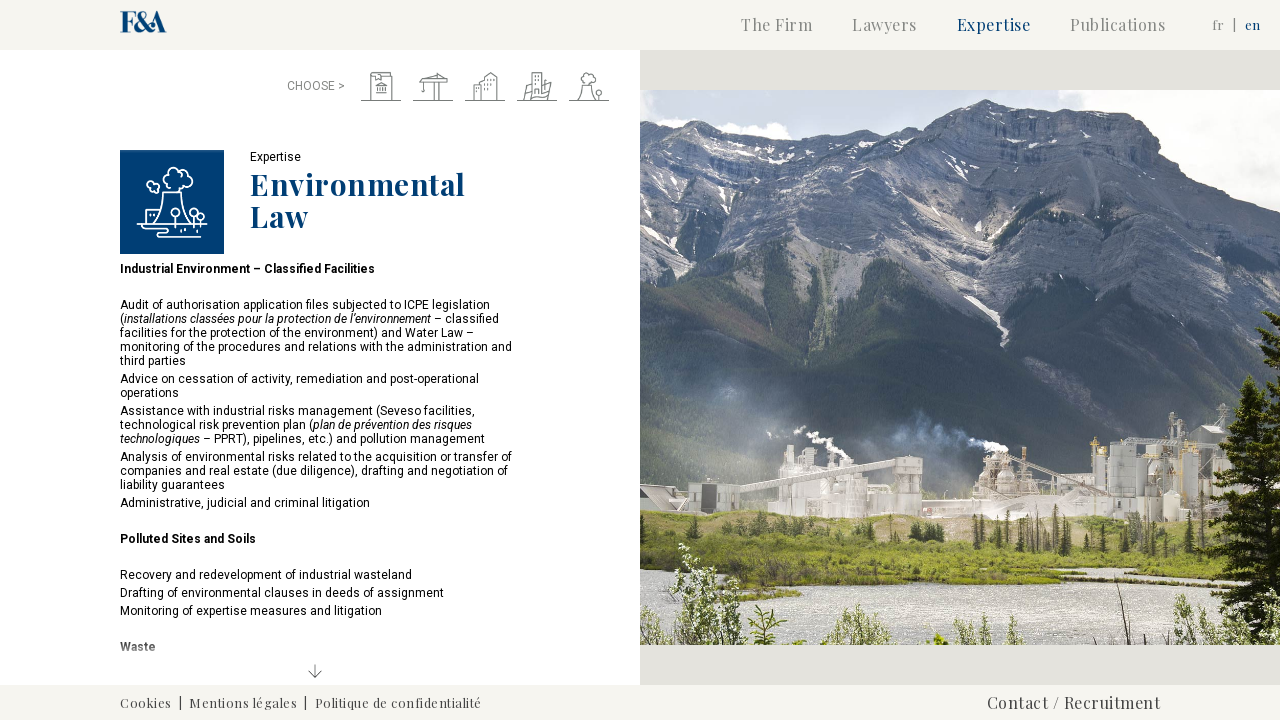

--- FILE ---
content_type: text/html; charset=UTF-8
request_url: https://www.freche-associes.fr/competences/droit-de-lenvironnement/?lang=en
body_size: 7294
content:
<!DOCTYPE html>
<html xmlns="http://www.w3.org/1999/xhtml" lang = "" dir="ltr">
<head>

	<title>Frêche &amp; Associés &raquo; Droit de l’environnement</title>
	<meta http-equiv="Content-Type" content="text/html; charset=UTF-8" />
	<meta name="generator" content="WordPress 6.6.4" />
		<meta name="viewport" content="initial-scale=1.0,maximum-scale=1.0,user-scalable = no" />
	<link href="https://fonts.googleapis.com/css?family=Playfair+Display:400,400i,700,700i,900,900i|Roboto:100,100i,300,300i,400,400i,500,500i,700,700i,900,900i" rel="stylesheet">
	<link rel="stylesheet" href="https://www.freche-associes.fr/wp-content/themes/freche%26associes-2022/css/normalize/normalize.css" />
	<link rel="stylesheet" href="https://www.freche-associes.fr/wp-content/themes/freche%26associes-2022/style.css" type="text/css" media="screen" />
	<link rel="shortcut icon" href="https://www.freche-associes.fr/wp-content/themes/freche%26associes-2022/favicon.ico" />
	<link rel="stylesheet" href="https://www.freche-associes.fr/wp-content/themes/freche%26associes-2022/css/nav.css?t=3" />
	<link rel="stylesheet" href="https://www.freche-associes.fr/wp-content/themes/freche%26associes-2022/css/contenuGeneral.css" />
	<link rel="stylesheet" href="https://www.freche-associes.fr/wp-content/themes/freche%26associes-2022/css/accueil.css?t=3" />
	<link rel="stylesheet" href="https://www.freche-associes.fr/wp-content/themes/freche%26associes-2022/css/competences.css" />
	<link rel="stylesheet" href="https://www.freche-associes.fr/wp-content/themes/freche%26associes-2022/css/avocats-single.css" />
	<link rel="stylesheet" href="https://www.freche-associes.fr/wp-content/themes/freche%26associes-2022/css/avocats.css?t=16" />
	<link rel="stylesheet" href="https://www.freche-associes.fr/wp-content/themes/freche%26associes-2022/css/publications.css" />
	<link rel="stylesheet" href="https://www.freche-associes.fr/wp-content/themes/freche%26associes-2022/css/perfect-scrollbar.css" />
			<link rel="stylesheet" href="https://www.freche-associes.fr/wp-content/themes/freche%26associes-2022/css/accueilVoeux.css?t=4" />
		<link rel="stylesheet" href="https://www.freche-associes.fr/wp-content/themes/freche%26associes-2022/css/responsiv.css?t=4" />
	
	<link rel="alternate" type="application/rss+xml" title="RSS 2.0" href="https://www.freche-associes.fr/feed/" />
	<link rel="alternate" type="text/xml" title="RSS .92" href="https://www.freche-associes.fr/feed/rss/" />
	<link rel="alternate" type="application/atom+xml" title="Atom 0.3" href="https://www.freche-associes.fr/feed/atom/" />
	<link rel="pingback" href="https://www.freche-associes.fr/xmlrpc.php" />
	<meta name='robots' content='max-image-preview:large' />
<script type="text/javascript">
/* <![CDATA[ */
window._wpemojiSettings = {"baseUrl":"https:\/\/s.w.org\/images\/core\/emoji\/15.0.3\/72x72\/","ext":".png","svgUrl":"https:\/\/s.w.org\/images\/core\/emoji\/15.0.3\/svg\/","svgExt":".svg","source":{"concatemoji":"https:\/\/www.freche-associes.fr\/wp-includes\/js\/wp-emoji-release.min.js?ver=6.6.4"}};
/*! This file is auto-generated */
!function(i,n){var o,s,e;function c(e){try{var t={supportTests:e,timestamp:(new Date).valueOf()};sessionStorage.setItem(o,JSON.stringify(t))}catch(e){}}function p(e,t,n){e.clearRect(0,0,e.canvas.width,e.canvas.height),e.fillText(t,0,0);var t=new Uint32Array(e.getImageData(0,0,e.canvas.width,e.canvas.height).data),r=(e.clearRect(0,0,e.canvas.width,e.canvas.height),e.fillText(n,0,0),new Uint32Array(e.getImageData(0,0,e.canvas.width,e.canvas.height).data));return t.every(function(e,t){return e===r[t]})}function u(e,t,n){switch(t){case"flag":return n(e,"\ud83c\udff3\ufe0f\u200d\u26a7\ufe0f","\ud83c\udff3\ufe0f\u200b\u26a7\ufe0f")?!1:!n(e,"\ud83c\uddfa\ud83c\uddf3","\ud83c\uddfa\u200b\ud83c\uddf3")&&!n(e,"\ud83c\udff4\udb40\udc67\udb40\udc62\udb40\udc65\udb40\udc6e\udb40\udc67\udb40\udc7f","\ud83c\udff4\u200b\udb40\udc67\u200b\udb40\udc62\u200b\udb40\udc65\u200b\udb40\udc6e\u200b\udb40\udc67\u200b\udb40\udc7f");case"emoji":return!n(e,"\ud83d\udc26\u200d\u2b1b","\ud83d\udc26\u200b\u2b1b")}return!1}function f(e,t,n){var r="undefined"!=typeof WorkerGlobalScope&&self instanceof WorkerGlobalScope?new OffscreenCanvas(300,150):i.createElement("canvas"),a=r.getContext("2d",{willReadFrequently:!0}),o=(a.textBaseline="top",a.font="600 32px Arial",{});return e.forEach(function(e){o[e]=t(a,e,n)}),o}function t(e){var t=i.createElement("script");t.src=e,t.defer=!0,i.head.appendChild(t)}"undefined"!=typeof Promise&&(o="wpEmojiSettingsSupports",s=["flag","emoji"],n.supports={everything:!0,everythingExceptFlag:!0},e=new Promise(function(e){i.addEventListener("DOMContentLoaded",e,{once:!0})}),new Promise(function(t){var n=function(){try{var e=JSON.parse(sessionStorage.getItem(o));if("object"==typeof e&&"number"==typeof e.timestamp&&(new Date).valueOf()<e.timestamp+604800&&"object"==typeof e.supportTests)return e.supportTests}catch(e){}return null}();if(!n){if("undefined"!=typeof Worker&&"undefined"!=typeof OffscreenCanvas&&"undefined"!=typeof URL&&URL.createObjectURL&&"undefined"!=typeof Blob)try{var e="postMessage("+f.toString()+"("+[JSON.stringify(s),u.toString(),p.toString()].join(",")+"));",r=new Blob([e],{type:"text/javascript"}),a=new Worker(URL.createObjectURL(r),{name:"wpTestEmojiSupports"});return void(a.onmessage=function(e){c(n=e.data),a.terminate(),t(n)})}catch(e){}c(n=f(s,u,p))}t(n)}).then(function(e){for(var t in e)n.supports[t]=e[t],n.supports.everything=n.supports.everything&&n.supports[t],"flag"!==t&&(n.supports.everythingExceptFlag=n.supports.everythingExceptFlag&&n.supports[t]);n.supports.everythingExceptFlag=n.supports.everythingExceptFlag&&!n.supports.flag,n.DOMReady=!1,n.readyCallback=function(){n.DOMReady=!0}}).then(function(){return e}).then(function(){var e;n.supports.everything||(n.readyCallback(),(e=n.source||{}).concatemoji?t(e.concatemoji):e.wpemoji&&e.twemoji&&(t(e.twemoji),t(e.wpemoji)))}))}((window,document),window._wpemojiSettings);
/* ]]> */
</script>
<style id='wp-emoji-styles-inline-css' type='text/css'>

	img.wp-smiley, img.emoji {
		display: inline !important;
		border: none !important;
		box-shadow: none !important;
		height: 1em !important;
		width: 1em !important;
		margin: 0 0.07em !important;
		vertical-align: -0.1em !important;
		background: none !important;
		padding: 0 !important;
	}
</style>
<link rel='stylesheet' id='wp-block-library-css' href='https://www.freche-associes.fr/wp-includes/css/dist/block-library/style.min.css?ver=6.6.4' type='text/css' media='all' />
<style id='classic-theme-styles-inline-css' type='text/css'>
/*! This file is auto-generated */
.wp-block-button__link{color:#fff;background-color:#32373c;border-radius:9999px;box-shadow:none;text-decoration:none;padding:calc(.667em + 2px) calc(1.333em + 2px);font-size:1.125em}.wp-block-file__button{background:#32373c;color:#fff;text-decoration:none}
</style>
<style id='global-styles-inline-css' type='text/css'>
:root{--wp--preset--aspect-ratio--square: 1;--wp--preset--aspect-ratio--4-3: 4/3;--wp--preset--aspect-ratio--3-4: 3/4;--wp--preset--aspect-ratio--3-2: 3/2;--wp--preset--aspect-ratio--2-3: 2/3;--wp--preset--aspect-ratio--16-9: 16/9;--wp--preset--aspect-ratio--9-16: 9/16;--wp--preset--color--black: #000000;--wp--preset--color--cyan-bluish-gray: #abb8c3;--wp--preset--color--white: #ffffff;--wp--preset--color--pale-pink: #f78da7;--wp--preset--color--vivid-red: #cf2e2e;--wp--preset--color--luminous-vivid-orange: #ff6900;--wp--preset--color--luminous-vivid-amber: #fcb900;--wp--preset--color--light-green-cyan: #7bdcb5;--wp--preset--color--vivid-green-cyan: #00d084;--wp--preset--color--pale-cyan-blue: #8ed1fc;--wp--preset--color--vivid-cyan-blue: #0693e3;--wp--preset--color--vivid-purple: #9b51e0;--wp--preset--gradient--vivid-cyan-blue-to-vivid-purple: linear-gradient(135deg,rgba(6,147,227,1) 0%,rgb(155,81,224) 100%);--wp--preset--gradient--light-green-cyan-to-vivid-green-cyan: linear-gradient(135deg,rgb(122,220,180) 0%,rgb(0,208,130) 100%);--wp--preset--gradient--luminous-vivid-amber-to-luminous-vivid-orange: linear-gradient(135deg,rgba(252,185,0,1) 0%,rgba(255,105,0,1) 100%);--wp--preset--gradient--luminous-vivid-orange-to-vivid-red: linear-gradient(135deg,rgba(255,105,0,1) 0%,rgb(207,46,46) 100%);--wp--preset--gradient--very-light-gray-to-cyan-bluish-gray: linear-gradient(135deg,rgb(238,238,238) 0%,rgb(169,184,195) 100%);--wp--preset--gradient--cool-to-warm-spectrum: linear-gradient(135deg,rgb(74,234,220) 0%,rgb(151,120,209) 20%,rgb(207,42,186) 40%,rgb(238,44,130) 60%,rgb(251,105,98) 80%,rgb(254,248,76) 100%);--wp--preset--gradient--blush-light-purple: linear-gradient(135deg,rgb(255,206,236) 0%,rgb(152,150,240) 100%);--wp--preset--gradient--blush-bordeaux: linear-gradient(135deg,rgb(254,205,165) 0%,rgb(254,45,45) 50%,rgb(107,0,62) 100%);--wp--preset--gradient--luminous-dusk: linear-gradient(135deg,rgb(255,203,112) 0%,rgb(199,81,192) 50%,rgb(65,88,208) 100%);--wp--preset--gradient--pale-ocean: linear-gradient(135deg,rgb(255,245,203) 0%,rgb(182,227,212) 50%,rgb(51,167,181) 100%);--wp--preset--gradient--electric-grass: linear-gradient(135deg,rgb(202,248,128) 0%,rgb(113,206,126) 100%);--wp--preset--gradient--midnight: linear-gradient(135deg,rgb(2,3,129) 0%,rgb(40,116,252) 100%);--wp--preset--font-size--small: 13px;--wp--preset--font-size--medium: 20px;--wp--preset--font-size--large: 36px;--wp--preset--font-size--x-large: 42px;--wp--preset--spacing--20: 0.44rem;--wp--preset--spacing--30: 0.67rem;--wp--preset--spacing--40: 1rem;--wp--preset--spacing--50: 1.5rem;--wp--preset--spacing--60: 2.25rem;--wp--preset--spacing--70: 3.38rem;--wp--preset--spacing--80: 5.06rem;--wp--preset--shadow--natural: 6px 6px 9px rgba(0, 0, 0, 0.2);--wp--preset--shadow--deep: 12px 12px 50px rgba(0, 0, 0, 0.4);--wp--preset--shadow--sharp: 6px 6px 0px rgba(0, 0, 0, 0.2);--wp--preset--shadow--outlined: 6px 6px 0px -3px rgba(255, 255, 255, 1), 6px 6px rgba(0, 0, 0, 1);--wp--preset--shadow--crisp: 6px 6px 0px rgba(0, 0, 0, 1);}:where(.is-layout-flex){gap: 0.5em;}:where(.is-layout-grid){gap: 0.5em;}body .is-layout-flex{display: flex;}.is-layout-flex{flex-wrap: wrap;align-items: center;}.is-layout-flex > :is(*, div){margin: 0;}body .is-layout-grid{display: grid;}.is-layout-grid > :is(*, div){margin: 0;}:where(.wp-block-columns.is-layout-flex){gap: 2em;}:where(.wp-block-columns.is-layout-grid){gap: 2em;}:where(.wp-block-post-template.is-layout-flex){gap: 1.25em;}:where(.wp-block-post-template.is-layout-grid){gap: 1.25em;}.has-black-color{color: var(--wp--preset--color--black) !important;}.has-cyan-bluish-gray-color{color: var(--wp--preset--color--cyan-bluish-gray) !important;}.has-white-color{color: var(--wp--preset--color--white) !important;}.has-pale-pink-color{color: var(--wp--preset--color--pale-pink) !important;}.has-vivid-red-color{color: var(--wp--preset--color--vivid-red) !important;}.has-luminous-vivid-orange-color{color: var(--wp--preset--color--luminous-vivid-orange) !important;}.has-luminous-vivid-amber-color{color: var(--wp--preset--color--luminous-vivid-amber) !important;}.has-light-green-cyan-color{color: var(--wp--preset--color--light-green-cyan) !important;}.has-vivid-green-cyan-color{color: var(--wp--preset--color--vivid-green-cyan) !important;}.has-pale-cyan-blue-color{color: var(--wp--preset--color--pale-cyan-blue) !important;}.has-vivid-cyan-blue-color{color: var(--wp--preset--color--vivid-cyan-blue) !important;}.has-vivid-purple-color{color: var(--wp--preset--color--vivid-purple) !important;}.has-black-background-color{background-color: var(--wp--preset--color--black) !important;}.has-cyan-bluish-gray-background-color{background-color: var(--wp--preset--color--cyan-bluish-gray) !important;}.has-white-background-color{background-color: var(--wp--preset--color--white) !important;}.has-pale-pink-background-color{background-color: var(--wp--preset--color--pale-pink) !important;}.has-vivid-red-background-color{background-color: var(--wp--preset--color--vivid-red) !important;}.has-luminous-vivid-orange-background-color{background-color: var(--wp--preset--color--luminous-vivid-orange) !important;}.has-luminous-vivid-amber-background-color{background-color: var(--wp--preset--color--luminous-vivid-amber) !important;}.has-light-green-cyan-background-color{background-color: var(--wp--preset--color--light-green-cyan) !important;}.has-vivid-green-cyan-background-color{background-color: var(--wp--preset--color--vivid-green-cyan) !important;}.has-pale-cyan-blue-background-color{background-color: var(--wp--preset--color--pale-cyan-blue) !important;}.has-vivid-cyan-blue-background-color{background-color: var(--wp--preset--color--vivid-cyan-blue) !important;}.has-vivid-purple-background-color{background-color: var(--wp--preset--color--vivid-purple) !important;}.has-black-border-color{border-color: var(--wp--preset--color--black) !important;}.has-cyan-bluish-gray-border-color{border-color: var(--wp--preset--color--cyan-bluish-gray) !important;}.has-white-border-color{border-color: var(--wp--preset--color--white) !important;}.has-pale-pink-border-color{border-color: var(--wp--preset--color--pale-pink) !important;}.has-vivid-red-border-color{border-color: var(--wp--preset--color--vivid-red) !important;}.has-luminous-vivid-orange-border-color{border-color: var(--wp--preset--color--luminous-vivid-orange) !important;}.has-luminous-vivid-amber-border-color{border-color: var(--wp--preset--color--luminous-vivid-amber) !important;}.has-light-green-cyan-border-color{border-color: var(--wp--preset--color--light-green-cyan) !important;}.has-vivid-green-cyan-border-color{border-color: var(--wp--preset--color--vivid-green-cyan) !important;}.has-pale-cyan-blue-border-color{border-color: var(--wp--preset--color--pale-cyan-blue) !important;}.has-vivid-cyan-blue-border-color{border-color: var(--wp--preset--color--vivid-cyan-blue) !important;}.has-vivid-purple-border-color{border-color: var(--wp--preset--color--vivid-purple) !important;}.has-vivid-cyan-blue-to-vivid-purple-gradient-background{background: var(--wp--preset--gradient--vivid-cyan-blue-to-vivid-purple) !important;}.has-light-green-cyan-to-vivid-green-cyan-gradient-background{background: var(--wp--preset--gradient--light-green-cyan-to-vivid-green-cyan) !important;}.has-luminous-vivid-amber-to-luminous-vivid-orange-gradient-background{background: var(--wp--preset--gradient--luminous-vivid-amber-to-luminous-vivid-orange) !important;}.has-luminous-vivid-orange-to-vivid-red-gradient-background{background: var(--wp--preset--gradient--luminous-vivid-orange-to-vivid-red) !important;}.has-very-light-gray-to-cyan-bluish-gray-gradient-background{background: var(--wp--preset--gradient--very-light-gray-to-cyan-bluish-gray) !important;}.has-cool-to-warm-spectrum-gradient-background{background: var(--wp--preset--gradient--cool-to-warm-spectrum) !important;}.has-blush-light-purple-gradient-background{background: var(--wp--preset--gradient--blush-light-purple) !important;}.has-blush-bordeaux-gradient-background{background: var(--wp--preset--gradient--blush-bordeaux) !important;}.has-luminous-dusk-gradient-background{background: var(--wp--preset--gradient--luminous-dusk) !important;}.has-pale-ocean-gradient-background{background: var(--wp--preset--gradient--pale-ocean) !important;}.has-electric-grass-gradient-background{background: var(--wp--preset--gradient--electric-grass) !important;}.has-midnight-gradient-background{background: var(--wp--preset--gradient--midnight) !important;}.has-small-font-size{font-size: var(--wp--preset--font-size--small) !important;}.has-medium-font-size{font-size: var(--wp--preset--font-size--medium) !important;}.has-large-font-size{font-size: var(--wp--preset--font-size--large) !important;}.has-x-large-font-size{font-size: var(--wp--preset--font-size--x-large) !important;}
:where(.wp-block-post-template.is-layout-flex){gap: 1.25em;}:where(.wp-block-post-template.is-layout-grid){gap: 1.25em;}
:where(.wp-block-columns.is-layout-flex){gap: 2em;}:where(.wp-block-columns.is-layout-grid){gap: 2em;}
:root :where(.wp-block-pullquote){font-size: 1.5em;line-height: 1.6;}
</style>
<link rel="https://api.w.org/" href="https://www.freche-associes.fr/wp-json/" /><link rel="EditURI" type="application/rsd+xml" title="RSD" href="https://www.freche-associes.fr/xmlrpc.php?rsd" />
<meta name="generator" content="WordPress 6.6.4" />
<link rel="canonical" href="https://www.freche-associes.fr/competences/droit-de-lenvironnement/" />
<link rel='shortlink' href='https://www.freche-associes.fr/?p=197' />
<link rel="alternate" title="oEmbed (JSON)" type="application/json+oembed" href="https://www.freche-associes.fr/wp-json/oembed/1.0/embed?url=https%3A%2F%2Fwww.freche-associes.fr%2Fcompetences%2Fdroit-de-lenvironnement%2F" />
<link rel="alternate" title="oEmbed (XML)" type="text/xml+oembed" href="https://www.freche-associes.fr/wp-json/oembed/1.0/embed?url=https%3A%2F%2Fwww.freche-associes.fr%2Fcompetences%2Fdroit-de-lenvironnement%2F&#038;format=xml" />

	<script type="text/javascript">var templateUrl = 'https://www.freche-associes.fr/wp-content/themes/freche%26associes-2022';</script>
	<script type="text/javascript" src="https://www.freche-associes.fr/wp-content/themes/freche%26associes-2022/js/jquery/jquery-1.11.3.min.js"></script>
	<script type="text/javascript" src="https://www.freche-associes.fr/wp-content/themes/freche%26associes-2022/js/jquery/jquery-ui.min.js"></script>
	<script type="text/javascript" src="https://www.freche-associes.fr/wp-content/themes/freche%26associes-2022/js/jquery/easing.js"></script>
	<script type="text/javascript" src="https://www.freche-associes.fr/wp-content/themes/freche%26associes-2022/js/scripts-florian.js"></script>
	<script type="text/javascript" src="https://www.freche-associes.fr/wp-content/themes/freche%26associes-2022/js/ajaxPost.js"></script>
 <!-- ouvrir header,php -->
		<meta property="og:description" content="" />
	<meta property="og:title" content="" />
	<meta property="og:image" content="" />
</head>
	
<body>
	<header class="couleur0BG">
			<div id="container-bulles-to-move" class="bulles-voeux-container container">
		<div class="bulles-voeux-content container">
			<div class="bg-anim-bulles container">
			</div>
		</div>
	</div>
	<div class="respOn couleur0BG" id="hmContainer">
		<h2 class="couleur8">Expertise</h2>
		<img src="https://www.freche-associes.fr/wp-content/themes/freche%26associes-2022/imgs/interface/hmOff.png" id="hmOff" alt="" />
		<img src="https://www.freche-associes.fr/wp-content/themes/freche%26associes-2022/imgs/interface/hmOn.png" id="hmOn" alt="" />
	</div>
	<div id="fa-logo-container">
		<a href="https://www.freche-associes.fr?lang=en">
			<img src="https://www.freche-associes.fr/wp-content/themes/freche%26associes-2022/imgs/logos/f&a.png" alt="F & A" />
		</a>
	</div>
	<img src="https://www.freche-associes.fr/wp-content/themes/freche%26associes-2022/imgs/logos/logo-iphone.png" class="respOn" id="logoResp" alt="Freches & Associes" />
	<ul id="nav-ul">
					<li>
				<a href="https://www.freche-associes.fr/cabinet/?lang=en">
					<p class="couleur7">The Firm</p>
				</a>
			</li>
			
			
					<li>
				<a href="https://www.freche-associes.fr/les-avocats/?lang=en">
					<p class="couleur7">Lawyers</p>
				</a>
			</li>
			
			
					<li>
				<a href="https://www.freche-associes.fr/les-competences/?lang=en">
					<p class="couleur8">Expertise</p>
				</a>
			</li>
			
			
					<li>
				<a href="https://www.freche-associes.fr/publications/?lang=en">
					<p class="couleur7">Publications</p>
				</a>
			</li>
			
			
							<li class="respOn">
				<a href="https://www.freche-associes.fr/contact-recrutement/?lang=en">
					<p class="couleur7">Contact / Recruitment</p>
				</a>
			</li>
			
			
			
	</ul>

	<div class="changeLang-2021-container">
		<p class="couleur7">
			<a href="https://www.freche-associes.fr/competences/droit-de-lenvironnement/" style="font-size:inherit;font-family:inherit;line-height:inherit;" class="couleur7">
				fr
			</a>
			<span class="respOff">&nbsp;</span>&nbsp;|&nbsp;<span class="respOff">&nbsp;</span>
			<a href="https://www.freche-associes.fr/competences/droit-de-lenvironnement/?lang=en" style="font-size:inherit;font-family:inherit;line-height:inherit;" class="couleur8">
				en
			</a>
			</p>
	</div> 
	</header>
	
	<article id="art-pictoComp">
	
		<div class="container">
			<div id="articleGauche" class="mesDemiPages couleur3BG">
				<div class="caches-articles couleur3BG respOff cache-haut">
					<img src="https://www.freche-associes.fr/wp-content/themes/freche%26associes-2022/imgs/interface/cacheHaut.png" alt=""/>
				</div>
				<div class="caches-articles couleur3BG respOff cache-bas">
					<img id="flecheScroll" src="https://www.freche-associes.fr/wp-content/themes/freche%26associes-2022/imgs/interface/fleche0.png" alt="" />
					<img src="https://www.freche-associes.fr/wp-content/themes/freche%26associes-2022/imgs/interface/cacheBas.png" alt=""/>
					
				</div>
				<a href="https://www.freche-associes.fr/les-competences/?lang=en">
				<img src="https://www.freche-associes.fr/wp-content/themes/freche%26associes-2022/imgs/interface/voletOff.png" alt="x" class="respOn jsVoletOff imgVoletOff"/>
				</a>
				<div id="picto-comp-container">
				<h5 class="pictoAvoTxt" style="cursor:auto!important;">CHOOSE ></h5>
					<ul id="listeCompetences" class="mt2 respOff">
						
													
								<li>
									<a href="https://www.freche-associes.fr/competences/droit-public-des-affaires/?lang=en">
										<div class="la-img-container">
											<div class="container">
												<img src="https://www.freche-associes.fr/wp-content/uploads/2017/03/assets-06.png" alt="Public Business Law" class="la-picOff" /> 
												<img src="https://www.freche-associes.fr/wp-content/uploads/2017/03/assets-11.png" alt="" class="la-picOn" /> 
											</div>
										</div>
										<div class="la_bar"></div>
									</a>
								</li>
								
													
								<li>
									<a href="https://www.freche-associes.fr/competences/construction-risques-industriels-et-assurances/?lang=en">
										<div class="la-img-container">
											<div class="container">
												<img src="https://www.freche-associes.fr/wp-content/uploads/2017/03/assets-08.png" alt="Construction, Industrial Risks and Insurance" class="la-picOff" /> 
												<img src="https://www.freche-associes.fr/wp-content/uploads/2017/03/assets-13.png" alt="" class="la-picOn" /> 
											</div>
										</div>
										<div class="la_bar"></div>
									</a>
								</li>
								
													
								<li>
									<a href="https://www.freche-associes.fr/competences/droit-de-limmobilier/?lang=en">
										<div class="la-img-container">
											<div class="container">
												<img src="https://www.freche-associes.fr/wp-content/uploads/2017/03/assets-09.png" alt="Real Estate Law" class="la-picOff" /> 
												<img src="https://www.freche-associes.fr/wp-content/uploads/2017/03/assets-14.png" alt="" class="la-picOn" /> 
											</div>
										</div>
										<div class="la_bar"></div>
									</a>
								</li>
								
													
								<li>
									<a href="https://www.freche-associes.fr/competences/urbanisme-et-amenagement/?lang=en">
										<div class="la-img-container">
											<div class="container">
												<img src="https://www.freche-associes.fr/wp-content/uploads/2017/03/assets-07.png" alt="Urban Planning and Development" class="la-picOff" /> 
												<img src="https://www.freche-associes.fr/wp-content/uploads/2017/03/assets-12.png" alt="" class="la-picOn" /> 
											</div>
										</div>
										<div class="la_bar"></div>
									</a>
								</li>
								
													
								<li>
									<a href="https://www.freche-associes.fr/competences/droit-de-lenvironnement/?lang=en">
										<div class="la-img-container">
											<div class="container">
												<img src="https://www.freche-associes.fr/wp-content/uploads/2017/03/assets-10.png" alt="Environmental Law" class="la-picOff" /> 
												<img src="https://www.freche-associes.fr/wp-content/uploads/2017/03/assets-15.png" alt="" class="la-picOn" /> 
											</div>
										</div>
										<div class="la_bar"></div>
									</a>
								</li>
								
														
						</ul>
						<p class="mt2 couleur5 respOff" id="la-st-ul"></p>
				
				</div>
				<div class="container overflowArticle">
					<div id="gauche-container" class="centreHaut compDiv noPaddingResp">

	
						<div class="container">		
							<div class="couleur3BG">			
								<div class="volet-titre-container">
									<div class="volet-img-container couleur5BG">
										<img src="https://www.freche-associes.fr/wp-content/uploads/2017/03/assets-33.png" alt="" />
									</div>
									<div class="volet-titre-content">
										<p class="5">Expertise</h3>
										<h1 class="couleur5 mt3 mb2">Environmental Law</h1>
										
									</div>
									
									
								</div>
								
								<div class="volet-content-container">
									<div class="volet-content">
										<p><strong>Industrial Environment &#8211; Classified Facilities</strong></p>
<p>&nbsp;</p>
<p>Audit of authorisation application files subjected to ICPE legislation (<em>installations classées pour la protection de l’environnement</em> – classified facilities for the protection of the environment) and Water Law – monitoring of the procedures and relations with the administration and third parties</p>
<p>Advice on cessation of activity, remediation and post-operational operations</p>
<p>Assistance with industrial risks management (Seveso facilities, technological risk prevention plan (<em>plan de prévention des risques technologiques – </em>PPRT), pipelines, etc.) and pollution management</p>
<p>Analysis of environmental risks related to the acquisition or transfer of companies and real estate (due diligence), drafting and negotiation of liability guarantees</p>
<p>Administrative, judicial and criminal litigation</p>
<p>&nbsp;</p>
<p><strong>Polluted Sites and Soils</strong></p>
<p>&nbsp;</p>
<p>Recovery and redevelopment of industrial wasteland</p>
<p>Drafting of environmental clauses in deeds of assignment</p>
<p>Monitoring of expertise measures and litigation</p>
<p>&nbsp;</p>
<p><strong>Waste</strong></p>
<p>&nbsp;</p>
<p>Legal advice related to waste management: recovery and disposal, management of by-products, end-of-waste status, cross-border transfers</p>
<p>Assistance in the management of excavated land and construction waste</p>
<p>Waste management litigation</p>
<p>&nbsp;</p>
<p><strong>Real Estate Projects and Transport Infrastructures </strong></p>
<p>&nbsp;</p>
<p>Audit of projects’ legal framework according to procedures (declaration of public utility (<em>déclaration d’utilité publique – </em>DUP), public participation, environmental and urban planning authorisations) and environmental constraints (Natura 2000, protected species, land clearing, etc.)</p>
<p>Audit of environmental impact assessments and assistance in the preparation of regulatory files</p>
<p>Implementation of environmental compensation measures</p>
<p>Authorisations litigation</p>
<p>&nbsp;</p>
<p><strong>Energy</strong></p>
<p>&nbsp;</p>
<p>Nuclear law: advice and assistance on litigation related to the construction, operation, shut down and decommissioning of basic nuclear installations (<em>installations nucléaires de base – </em>INB), management of decommissioning charges, nuclear third party liability</p>
<p>Renewable energy: advice and assistance on litigation related to the construction and operation of energy production facilities, renewable energy support schemes</p>
										
									</div>
									<div class="volet-info-container">
										<div class="bar-info-av 5BG resp1On"></div>
										<h3 class="couleur5 mt3 mb2">Lawyers</h3>
										<ul class="avocatCompListe mb3">
										
																																			<li>
													<a href="https://www.freche-associes.fr/avocats/thomas-garancher/?lang=en" class="linkAvocat">
														<p>Thomas Garancher</p>
													</a>
												</li>
																																			<li>
													<a href="https://www.freche-associes.fr/avocats/hugues-vignon/?lang=en" class="linkAvocat">
														<p>Hugues Vignon</p>
													</a>
												</li>
																																			<li>
													<a href="https://www.freche-associes.fr/avocats/nathalie-carre/?lang=en" class="linkAvocat">
														<p>Nathalie Carré</p>
													</a>
												</li>
																																			<li>
													<a href="https://www.freche-associes.fr/avocats/laura-cerrarelli/?lang=en" class="linkAvocat">
														<p>Laura Ceccarelli-Le Guen</p>
													</a>
												</li>
																																			<li>
													<a href="https://www.freche-associes.fr/avocats/vianney-cuny/?lang=en" class="linkAvocat">
														<p>Vianney Cuny</p>
													</a>
												</li>
																																			
												<li>
													<p style="width:100%;">–</p>
												</li>
												
																								<li>
													<a href="https://www.freche-associes.fr/avocats/elise-taieb/?lang=en" class="linkAvocat">
														<p>Élise Taieb</p>
													</a>
												</li>
																																			<li>
													<a href="https://www.freche-associes.fr/avocats/pascale-pessoa/?lang=en" class="linkAvocat">
														<p>Pascale Pessoa</p>
													</a>
												</li>
																																			
												<li>
													<p style="width:100%;">–</p>
												</li>
												
																								<li>
													<a href="https://www.freche-associes.fr/avocats/mailys-malgras/?lang=en" class="linkAvocat">
														<p>Maïlys Malgras</p>
													</a>
												</li>
																																			<li>
													<a href="https://www.freche-associes.fr/avocats/laura-boucher/?lang=en" class="linkAvocat">
														<p>Laura Boucher</p>
													</a>
												</li>
																																			<li>
													<a href="https://www.freche-associes.fr/avocats/salome-le-goff/?lang=en" class="linkAvocat">
														<p>Salomé Le Goff</p>
													</a>
												</li>
																																			<li>
													<a href="https://www.freche-associes.fr/avocats/zoe-bourdeau/?lang=en" class="linkAvocat">
														<p>Zoé Bourdeau</p>
													</a>
												</li>
																					</ul>			
										<div class="bar-info-av couleur5BG"></div>
										
										<h3 class="couleur5 mt3 mb2">Skills</h3><p>Industrial Environment &#8211; Classified Facilities</p>
<p>Polluted Sites and Soils</p>
<p>Waste</p>
<p>Real Estate Projects and Transport Infrastructures</p>
<p>Energy</p>
										
										<p class="fermerLeVolet respOn couleur5"><a href="https://www.freche-associes.fr/les-competences/?lang=en">(Back to Expertise)</a></p>
									</div>
									
								</div>
							</div>
						</div>
					</div>
				</div>
			</div>
			
			<div id="articleDroite" class="mesDemiPages couleur1BG">
				<div id="d-init-content">
					<div class="container imageComp-container">
						<div class="container">
						
							
							<div class="image-full-container">
								<div class="image-full recadreSup">
									<img src="https://www.freche-associes.fr/wp-content/uploads/2017/03/FA_environnement.jpg" alt="" class="imgFullComp"/>
								</div>
							</div>
						</div>
					</div>
				</div>
				<div class="avocat-ajax-container couleur3BG">
				</div>
			</div>
		</div>
	</article>

	
<footer class="couleur0BG">
		<ul id="foot-ul" class="foot-ul-2021 ">
					<li>
				<a href="https://www.freche-associes.fr/cookies/?lang=en">
					<p class="couleur7">Cookies</p>
				</a>
			</li>
						<li>
				<p class="couleur7">
					<span class="respOff">&nbsp;</span>&nbsp;|&nbsp;<span class="respOff">&nbsp;</span>
				</p>
			</li>
								<li>
				<a href="https://www.freche-associes.fr/mentions-legales/?lang=en">
					<p class="couleur7">Mentions légales</p>
				</a>
			</li>
						<li>
				<p class="couleur7">
					<span class="respOff">&nbsp;</span>&nbsp;|&nbsp;<span class="respOff">&nbsp;</span>
				</p>
			</li>
								<li>
				<a href="https://www.freche-associes.fr/politique-de-confidentialite/?lang=en">
					<p class="couleur7">Politique de confidentialité</p>
				</a>
			</li>
						</ul>
	<div id="contact-foot" class="respOff">
		<a href="https://www.freche-associes.fr/contact-recrutement/?lang=en">
			<p class="couleur7">Contact / Recruitment</p>
		</a>
	</div>
</footer>

<script type="text/javascript">var templateUrl = 'https://www.freche-associes.fr/wp-content/themes/freche%26associes-2022';</script>
<script type="text/javascript" src="https://www.freche-associes.fr/wp-content/themes/freche%26associes-2022/js/jquery/jquery-1.11.3.min.js"></script>
<script type="text/javascript" src="https://www.freche-associes.fr/wp-content/themes/freche%26associes-2022/js/jquery/jquery-ui.min.js"></script>
<script type="text/javascript" src="https://www.freche-associes.fr/wp-content/themes/freche%26associes-2022/js/jquery/easing.js"></script>
<script type="text/javascript" src="https://www.freche-associes.fr/wp-content/themes/freche%26associes-2022/js/ajaxPost.js"></script>
<script type="text/javascript" src="https://www.freche-associes.fr/wp-content/themes/freche%26associes-2022/js/scripts-florian.js"></script>
<script type="text/javascript" src="https://www.freche-associes.fr/wp-content/themes/freche%26associes-2022/js/generals.js"></script>
<script type="text/javascript" src="https://www.freche-associes.fr/wp-content/themes/freche%26associes-2022/js/responsiv.js"></script>
<script type="text/javascript" src="https://www.freche-associes.fr/wp-content/themes/freche%26associes-2022/js/jquery/perfect-scrollbar.jquery.js"></script>

<script type="text/javascript">
/*ouverture du volet si hashtag*/
	$(window).load(function(){
		var monHash=window.location.hash.substring(1);

		if((monHash!="")){
			var monAdresse="https:\/\/www.freche-associes.fr\/les-avocats\/"+monHash;
			autoAjax(monAdresse);
		}
	});
	  $('.overflowArticle').perfectScrollbar();

</script>

 
	<script type="text/javascript" src="https://www.freche-associes.fr/wp-content/themes/freche%26associes-2022/js/competencesSingle.js"></script>
	</body>
</html>

--- FILE ---
content_type: text/css
request_url: https://www.freche-associes.fr/wp-content/themes/freche%26associes-2022/style.css
body_size: 1265
content:
/*
theme Freche & Associes
*/

/*******RESET********/
html, body, div, span, applet, object, iframe,
h1, h2, h3, h4, h5, h6, p, blockquote, pre,
a, abbr, acronym, address, big, cite, code,
del, dfn, em, img, ins, kbd, q, s, samp,
small, strike, strong, sub, sup, tt, var,
b, u, i, center,
dl, dt, dd, ol, ul, li,
fieldset, form, label, legend,
table, caption, tbody, tfoot, thead, tr, th, td,
article, aside, canvas, details, embed, 
figure, figcaption, footer, header, hgroup, 
menu, nav, output, ruby, section, summary,
time, mark, audio, video {
	margin: 0;
	padding: 0;
	border: 0;
	font-size: 100%;
	font: inherit;
	vertical-align: baseline;
	}
	
/* HTML5 display-role reset for older browsers */
article, aside, details, figcaption, figure, 
footer, header, hgroup, menu, nav, section {
	display: block;
	}

body,html{
	top:0;
	left:0;
	margin:0;
	padding:0;
	width:100%;
	height:100%;
	overflow:hidden;
	}


/* %%%%%%%%%%%%%%%%%%%%  textes  %%%%%%%%%%%%%%%%%%%% */



a,div,ul,li,a,p,h1,h2,h3,h4,h5,h6,span,*{
	margin:0;
	padding:0;
	font-family: "Roboto", Verdana, Geneva, sans-serif;
	font-size: 15px;
	font-weight:normal;
	text-decoration:none;
	color:#000;
	-webkit-font-smoothing: antialiased;
    -moz-osx-font-smoothing: grayscale;
	}
	
h1,h2{
	width:100%;
	font-size:25pt;
	letter-spacing:0.5px;
	line-height:27pt;
	font-weight:700;
	font-family:"Playfair Display",helvetica,Helvetica, Verdana, Geneva, sans-serif;
	margin:0;
	padding:0;height:auto;
	display:inline-block;float:left;
	}


h3{
	position:relative;
	width:100%;
	height:auto;
	margin:0;padding:0;
	display:inline-block;
	float:left;
	font-size:15pt;
	letter-spacing:0.5px;
	line-height:17pt;
	font-weight:500;
	font-family:"Playfair Display",helvetica,Helvetica, Verdana, Geneva, sans-serif;
	}
	
h5{
	font-size:10pt;
	line-height:12pt;
	}

p{
	font-size:10pt;
	line-height:12pt;
	}


#nav-ul li p,#foot-ul li p{
	font-size:13.5pt;
	font-family:"Playfair Display",helvetica,Helvetica, Verdana, Geneva, sans-serif;
	letter-spacing:.5px;
	transition:color .7s ease;
	}
span{font-size:inherit!important;}
.bold{font-weight:600;}	
.maj{text-transform:uppercase;display:inline;white-space:nowrap;}
strong{font-weight:600!important;}
	
.specialH1 br{display:block;}

#picto-comp-container h5{text-transform:uppercase;font-size: 9pt;
line-height: 11pt;}
/* %%%%%%%%%%%%%%%%%%%% color %%%%%%%%%%%%%%%%%%%% */

/*habillage 1*/
.couleur0BG{background-color:#F6F5F0;}
.couleur0{color:#F6F5F0;}

/*habillage 2*/
.couleur1BG{background-color:#E4E3DD;}
.couleur1{color:#E4E3DD;}


/*habillage 3*/
.couleur2BG{background-color:#858784;}
.couleur2{color:#858784;}

/*habillage 4*/
.couleur3BG{background-color:#FFFFFF;}
.couleur3{color:#FFFFFF;}

/*habillage 5*/
.couleur4BG{background-color:#AFCA0B;}
.couleur4{color:#AFCA0B;}

/*titre*/
.couleur5BG{background-color:#003E75;}
.couleur5{color:#003E75;}

/*picto off*/
.couleur6BG{background-color:#858784;}
.couleur6{color:#858784;}

/*menu off*/
.couleur7BG{background-color:#858784;}
.couleur7{color:#858784;}

/*menu on*/
.couleur8BG{background-color:#003E75;}
.couleur8{color:#003E75;}

/*texte*/
.couleur9BG{background-color:#000000;}
.couleur9{color:#000000;}


/* %%%%%%%%%%%%%%%%%%%% generals %%%%%%%%%%%%%%%%%%%% */

.container{
	position:relative;
	float:left;
	margin:0;
	padding:0;
	width:100%;
	height:100%;
	}
	
.invisible{
	position:absolute;
	width:0;
	height:0;
	margin:0;
	padding:0;
	display:none;
	}
	
/* %%%%%%%%%%%%%%%%%%%% marges %%%%%%%%%%%%%%%%%%%% */
/*bot*/
.mb0{margin-bottom:40px!important;} /*pour le titre h1*/
.mb2{margin-bottom:10px!important;} /*ecart liste de picto accueil*/
.mb3{margin-bottom:5px!important;} /*ecart titre soustitre avocat*/
/*top*/
.mt1{margin-top:20px!important;} /*ecart liste de picto accueil*/
.mt2{margin-top:10px!important;} /*ecart liste de picto accueil*/
.mt3{margin-top:5px!important;} /*ecart titre soustitre avocat*/

--- FILE ---
content_type: text/css
request_url: https://www.freche-associes.fr/wp-content/themes/freche%26associes-2022/css/nav.css?t=3
body_size: 897
content:



/* %%%%%%%%%%%%%%%%%%%% generals %%%%%%%%%%%%%%%%%%%% *700px grille premiere etape*/

header{
	position:fixed;
	top:0;
	left:0;
	margin:0;
	padding:0;
	width:100%;
	height:70px;
	}

#nav-ul{
	position:absolute;
	right:25%;
	bottom:0px;
	height:70px;
	width:auto;
	margin:0;
	padding:0;
	margin-right:-350px;
	}

#nav-ul li{
	position:relative;
	float:left;
	display:inline-block;
	margin:0;
	padding:0;
	width:auto;
	height:100%;
	margin-left:70px;
	}
	
#nav-ul li p{
	font-size:13.5pt;
	font-family:"Playfair Display",helvetica,Helvetica, Verdana, Geneva, sans-serif;
	letter-spacing:.5px;
	height:70px;
	line-height:70px;
	transition:color .7s ease;
	}
	
#nav-ul li:hover p,#foot-ul li:hover p,#actu-foot:hover p,#contact-foot:hover p{color:#000!important;}

/* %%%%%%%%%%%%%%%%%%%% main %%%%%%%%%%%%%%%%%%%% */

em{font-style:italic;}
#mainBody header{
	height:290px;
	}



#logo-main{
	position:absolute;
	width:100%;
	height:auto;
	margin:0;
	padding:0;
	left:0;
	top:0;
	opacity:1;
	}

#mainBody #fa-logo-container{display:none;}


/* %%%%%%%%%%%%%%%%%%%% mini %%%%%%%%%%%%%%%%%%%% */
#fa-logo-container{
	width:auto;
	height:30px;
	margin:0;
	padding:0;
	position:absolute;
	left:25%;
	margin-left:-350px;
	bottom:20px;
	}

#fa-logo-container img{
	height:100%;
	width:auto;
	position:relative;
	float:left;
	margin:0;
	padding:0;
	}
	
/* %%%%%%%%%%%%%%%%%%%% footer %%%%%%%%%%%%%%%%%%%% */

footer{
	position:fixed;
	bottom:0;
	left:0;
	margin:0;
	padding:0;
	width:100%;
	height:45px;
	}
	
#foot-ul{
	position:absolute;
	left:25%;
	bottom:0px;
	height:45px;
	width:auto;
	margin:0;
	padding:0;
	margin-left:-350px;
	}
	
#foot-ul li{
	position:relative;
	float:left;
	display:inline-block;
	margin:0;
	padding:0;
	width:auto;
	height:100%;
	margin-right:70px;
	}

footer p{
	font-size:13.5pt;
	font-family:"Playfair Display",helvetica,Helvetica, Verdana, Geneva, sans-serif;
	letter-spacing:.5px;
	height:45px;
	line-height:45px;
	transition:color .7s ease;
	}
	
#actu-foot{
	height:45px;
	position:absolute;
	width:200px;
	left:50%;
	margin:0;
	padding:0;
	transition:background-color 0.7s ease;
	}
	
#actu-foot p{
	text-align:center;
	color:#fff;
	}
	
#contact-foot{
	height:45px;
	width:auto;
	position:absolute;
	right:25%;
	margin-right:-350px;
	}	
	
#actu-foot:hover p{color:#FFF!important;}
#actu-foot:hover{background-color:#004277!important;}


/* %%%%%%%%%%%%%%%%%%%% hm Responsiv %%%%%%%%%%%%%%%%%%%% */
#hmContainer{
	position:fixed;
	top:0;
	right:0;
	width:100%;
	height:42px;
	margin:0;
	padding:0;
	z-index:2900;
	}
	
#hmContainer img{
	position:absolute;
	top:0;
	right:0;
	margin:0;
	padding:0;
	width:42px;
	height:42px;
	}

#hmContainer h2{
	width:100%;
	box-sizing:border-box;
	padding-left:75px;padding-right:54px;
	text-align:right;
	height:42px;
	line-height:42px;
	font-size:12pt;
	font-family:"Playfair Display",helvetica,Helvetica, Verdana, Geneva, sans-serif;
	letter-spacing:.5px;
	}
	
#logoResp{
	width:220px;
	height:auto;
	margin:0;
	padding:0;
	position:absolute;
	top:33%;
	left:50%;
	margin-top:-40px;
	opacity:.3;
	margin-left:-110px;
	}

#actuRespFoot{
	width:100%;
	height:25px;
	position:absolute;
	bottom:0;
	}
	
#actuRespFoot p {
	height:25px;
	line-height:25px;
	font-size:10pt!important;
	font-family:"Playfair Display",helvetica,Helvetica, Verdana, Geneva, sans-serif;
	letter-spacing:.5px;
	color:#FFF;
	text-align:center;
	}
	
	
/*2021*/

#nav-ul{margin-right:calc( -350px + 53px + 50px );}
.changeLang-2021-container{
	position:absolute;left:auto;right:50px;top:auto;bottom:0;margin:0;padding:0;display:inline-block;
}
.changeLang-2021-container p{
font-size:11pt;
	font-family:"Playfair Display",helvetica,Helvetica, Verdana, Geneva, sans-serif;
	height:70px;
	line-height:70px;
transition:color .7s ease;}

.changeLang-2021-container a{transition:.7s ease;}
.changeLang-2021-container a:hover{color:#000000!important;}

/* 2021 2*/

#foot-ul.foot-ul-2021 li p{
font-size:9.5pt!important;}

#foot-ul.foot-ul-2021  li{margin-right:0!important;}

--- FILE ---
content_type: text/css
request_url: https://www.freche-associes.fr/wp-content/themes/freche%26associes-2022/css/contenuGeneral.css
body_size: 689
content:
article{
	position:fixed;
	margin:0;
	padding:0;
	left:0;
	right:0;
	top:70px;
	bottom:45px;
	}

#mainBody article{top:290px;}


/* %%%%%%%%%%%%%%%%%%%% gauche %%%%%%%%%%%%%%%%%%%% */


.overflowArticle{overflow-y:auto;} 

#gauche-container{
	width:700px;
	height:auto;
	padding-top:100px;
	padding-bottom:100px;
	box-sizing:border-box;
	position:absolute;
	left:50%;
	margin-left:-350px;
	}

.division-gauche{
	position:relative;
	float:left;
	margin:0;
	padding:0;
	height:auto;
	width:50%;
	box-sizing:border-box;
	display:inline-block;
	}

a{font-size:inherit;}	
.division-centrale a,.division-gauche a,.volet-info-container a,.volet-content a{
	color:#003E75;
	text-decoration:underline;
	transition:color .5s ease;
	}	
	
	.volet-info-container li,.volet-info-container li p{color:inherit!important;}
.division-centrale a:hover,.division-gauche a:hover,.volet-info-container a:hover,.volet-content a:hover{color:#000000!important;}
.div-gauche-d{padding-left:20px;}
.div-gauche-g{padding-right:20px;}
.division-gauche p{width:100%;}

/*(gauche) cache */
.caches-articles{
	height:80px;
	width:760px;
	position:absolute;
	margin:0;
	padding:0;
	left:50%;
	margin-left:-380px;
	z-index:2000;
	}

.caches-articles img{
	position:absolute;
	left:0;
	width:760px;
	height:20px;
	margin:0;
	padding:0;
	}
	
.cache-haut img{top:78px;}
.cache-bas img{bottom:75px;}
.cache-haut{top:0px;}/*height nav*/
.cache-bas{bottom:0px;}/*height foot*/

#flecheScroll{
	position:absolute;
	z-index:2100;
	width:30px;
	bottom:15px;
	left:50%;
	height:auto;
	margin:0;
	padding:0;
	margin-left:-15px;
	}

/* %%%%%%%%%%%%%%%%%%%% droite %%%%%%%%%%%%%%%%%%%% */
.mesDemiPages{
	position:relative;
	float:left;
	margin:0;
	padding:0; 
	height:100%;
	width:50%;
	display:inline-block;
	} 

#articleDroite{} 

#d-init-content{
	
	position:absolute;
	width:100%;
	height:100%;
	margin:0;
	padding:0;
	left:0;
	top:0;
	overflow:hidden;
	}
	
.image-full-container{
	position:absolute;
	float:left;
	margin:0;
	padding:0;
	width:100%;
	height:100%;
	left:0;
	top:0;
	}
	
.image-full{
	position:relative;
	float:left;
	margin:0;
	padding:0;
	width:100%;
	height:100%;
	}

.image-full img{
	position:absolute;
	float:left;
	margin:0;
	padding:0;
	width:100%;
	height:auto;
	}
#imgRespContainer{
	overflow:hidden;
	width:100%;
	position:relative;
	float:left;
	margin:0;
	padding:0;
	height:40%;
	}

/*contact*/
.content-colones{
	position:relative;
	float:left;
	margin:0;
	padding:0;
	width:100%;
	height:auto;
	}
	
	
.volet-content em{font-style:italic!important;}


/*********bas******/
footer .couleur7{color:#444;}

--- FILE ---
content_type: text/css
request_url: https://www.freche-associes.fr/wp-content/themes/freche%26associes-2022/css/accueil.css?t=3
body_size: 1571
content:
/* %%%%%%%%%%%%%%%%%%%% pictos+soustitres %%%%%%%%%%%%%%%%%%%% */

/*logo*/
#logo-main-container{
	width:452px;
	height:90px;
	margin:0;
	padding:0;
	position:absolute;
	margin-left:-226px;
	margin-top:85px;
	left:50%;
	top:0;
	}
	
#lg-f-container{
	z-index:200;
	position:absolute;
	width:32px;
	height:40px;
	left:178px;
	top:0;
	margin:0;
	padding:0;
	}
	
#lg-f{
	position:absolute;
	width:100%;
	height:100%;
	top:0;
	left:0;
	margin:0;
	padding:0;
	}
	
#lg-fcut{
	position:absolute;
	width:100%;
	height:100%;
	top:0;
	left:0;
	margin:0;
	padding:0;
	}
	
#lg-reche-container{
	position:absolute;
	width:0;
	height:40px;
	top:0;
	right:274px;
	margin:0;
	padding:0;
	overflow:hidden;
	}
	
#lg-reche{
	width:178px;
	height:40px;
	float:right;
	right:0;
	top:0;
	margin:0;
	padding:0;
	}
	
#lg-et-container{
	position:absolute;
	width:40px;
	height:40px;
	top:0;
	right:206px;
	}
	
#lg-et{
	margin:0;
	padding:0;
	position:absolute;
	left:0;
	top:0;
	width:100%;
	height:100%;
	z-index:300;
	}
	
#lg-a-container{
	left:236px;
	top:0;
	width:36px;
	height:40px;
	margin:0;
	padding:0;
	position:absolute;
	}
	
#lg-a{
	position:absolute;
	width:100%;
	height:100%;
	z-index:200;
	}
	
#lg-ssocies-container{
	width:0;
	height:40px;
	top:0;
	margin:0;
	padding:0;
	left:274px;
	overflow:hidden;
	position:absolute;
	}
	
#lg-ssocies{
	width:200px;
	height:40px;
	margin:0;
	padding:0;
	position:absolute;
	right:0;
	}
	
#ligneLogoContainer{
	width:0px;
	margin-left:0px;
	position:absolute;
	left:50%;
	top:auto;
	height:1px;
	bottom:0;
	margin-bottom:35px;
	}
	
#bL-logo{
	bottom:0;
	width:100%;
	margin:0;
	padding:0;
	text-align:center;
	position:absolute;
	font-size:9pt;
	letter-spacing:1px;
	opacity:0;
	}
	
#logoFull{
	position:absolute;
	top:0;
	width:100%;
	height:auto;
	margin:0;
	padding:0;
	display:none;
	opacity:0;
	}	
	
/******/
#listeAccueil{
	width:100%;
	position:relative;
	float:left;
	list-style:none;
	height:53px;
	margin:0;
	padding:0;
	}
	
#listeAccueil li{
	width:20%;
	position:relative;
	float:left;
	list-style:none;
	height:53px;
	margin:0;
	padding:0;
	box-sizing:border-box;
	}
	
.la-img-container{
	position:absolute;
	margin:0;
	padding:0;
	left:50%;
	margin-left:-25px;
	width:50px;
	height:50px;
	box-sizing:border-box;
	padding-bottom:3px;
	bottom:0;
	transition:width .5s ease, height .5s ease,margin-left .5s ease;
	}
	
.la-img-container img{
	margin:0;
	padding:0;
	position:absolute;
	left:0;
	width:100%;
	height:100%;
	bottom:0;
	}
	
.la-picOn{
	opacity:0;
	transition:opacity .5s ease;
	}
	
.la_bar{
	width:56px;
	position:absolute;
	left:50%;
	top:50px;
	height:3px;
	margin:0;
	padding:0;
	background-color:#777B79;
	margin-left:-28px;
	transition:background-color .5s ease;
	transition:height .5s ease;
	}

#listeAccueil .la-selected .la-picOn,#listeAccueil .la-selection .la-picOn{opacity:1;}

#listeAccueil .la-selected .la_bar{
	background-color:#004277;
	}

#listeAccueil .la-selected .la-img-container{
	width:60px;
	height:60px;
	margin-left:-30px;
	}

#la-st-ul{
	text-align:right;
	position:relative;
	float:left;
	width:100%;
	margin:0;
	padding:0;
	box-sizing:border-box;
	}

/* %%%%%%%%%%%%%%%%%%%% resp Nouveaux Pictos %%%%%%%%%%%%%%%%%%%% */

.picRespAccueilContainer{
	position:relative;
	width:130px;
	height:auto;
	margin:0;padding:0;
	margin-top:20px;
	margin-left:50%;
	float:left;
	}
	
.picRespAccueilContainer ul{
	position:relative;
	width:130px;
	height:auto;
	margin:0;padding:0;
	margin-left:-50%;
	float:left;
	list-style:none;
	}
	
.picRespAccueilContainer ul li{
	position:relative;
	width:130px;
	height:auto;
	margin:0;
	padding:0;
	float:left;
	clear:both;
	margin-bottom:20px;
	}
	
.picRespAccueil{
	position:relative;
	float:left;
	margin:0;
	padding:0;
	width:130px;
	height:130px;
	}
	
.picRespAccueil img{
	position:relative;
	float:left;
	margin:0;
	padding:0;
	width:130px;
	height:130px;
	}
	
.picRespAccueilContainer p{
	position:relative;
	float:left;
	margin:0;
	padding:0;
	height:auto;
	width:100%;
	font-size:10pt!important;
	text-align:center;
	margin-top:8px;
	font-family:"Playfair Display",helvetica,Helvetica, Verdana, Geneva, sans-serif;
	letter-spacing:.5px;
	}
	
#listeAccueil .la-survoled .la-img-container{
	width:50px;
	height:50px;
	margin-left:-25px;
}

#competencesReconnues{font-size:17pt;}

 #headerCabinet #logoFull, #headerCabinet #bL-logo{
	 opacity:1;
	 display:inline-block;
	 }
 
 #headerCabinet #ligneLogoContainer{
	 opacity:1;
	 display:inline-block;
	 width:100%;
	 margin-left:-50%;
	 }

#respFixeAnim{
	z-index:3000;
	position:fixed;
	width:100%;
	height:100%;
	margin:0;
	padding:0;
	left:0;
	top:0;
	right:0;
	bottom:0;
	}
	
#logoIndex-resp-container{
	width:300px;
	position:absolute;
	top:50%;
	left:50%;
	margin-left:-150px;
	margin-top:-55px;
	}
	
#logoFullResp{
	width:300px;
	opacity:0;
	}
	
#ligneLogoContainerResp{
	width:0px;
	height:1px;
	margin:0;
	position:absolute;
	left:50%;
	margin-left:0px;
	top:37px;
	}
	
#bL-logoResp{
	position:absolute;
	left:50%;
	margin:0;
	margin-left:-150px;
	text-align:center;
	top:48px;
	width:300px;
	opacity:0;
	}

/*2022*/
.bulles-voeux-container{
	position:absolute;
	display:inline-block;
	width:100%;
	height:100%;
	margin:0;
	padding:0;
	box-sizing:border-box;padding:100px;padding-top:0;padding-bottom:0;
	
}	

.bulles-voeux-content{

}

.mesCerclesAnim-container{position:absolute;}
.mesCerclesAnim{overflow:hidden;-webkit-border-radius:50%;-moz-border-radius:50%;border-radius:50%;}


/*popup home*/

.popup-home-full-container{position:fixed;display:flex;align-items:center;justify-content:center;z-index:3000;opacity:0;top:100vh;transition:.7s ease;}
.openPopupHome{left:0;opacity:1;top:0;transition:1.5s ease;}
.popup-home-full-content{background-color:rgba(0,0,0,.2);position:absolute;}
.popup-home{width:800px;height:550px;background-color:#F6F5F0;overflow:hidden;z-index:1;border:5px solid #003E75;}

.pop-up-home-header{height:50px;padding-left:30px;padding-right:30px;box-sizing:border-box;padding-top:10px;padding-bottom:0px;}
.pop-up-home-header-contenu{border-bottom: 2px solid #003E75;}
.pop-up-home-close{cursor:pointer;width:30px;height:30px;position:absolute;left:auto;right:0;}
.line-pu-h-close{height:2px;background-color:#003E75;width:100%;position:absolute;top:50%;left:50%;margin-left:-15px;margin-top:-2px;-webkit-transform:rotate(-45deg);-moz-transform:rotate(-45deg);-ms-transform:rotate(-45deg);-o-transform:rotate(-45deg);transform:rotate(-45deg);}
.line-pu-h-close-0{-webkit-transform:rotate(45deg);-moz-transform:rotate(45deg);-ms-transform:rotate(45deg);-o-transform:rotate(45deg);transform:rotate(45deg);}
.popup-home-wrapper{height:calc( 100% - 50px );}
.popup-home-content{display:flex;align-items:center;}
.popup-home-contenu{height:auto;overflow-y:auto;max-height:100%;box-sizing:border-box;padding-left:100px;padding-right:100px;padding-top:30px;padding-bottom:30px;box-sizing:border-box;}
.popup-home-contenu p{text-align:center;}

.popup-home-contenu p{}
.popup-home-contenu h2, .popup-home-contenu h4, .popup-home-contenu h3{color:#003E75;}
.toClose{cursor:pointer;}

--- FILE ---
content_type: text/css
request_url: https://www.freche-associes.fr/wp-content/themes/freche%26associes-2022/css/competences.css
body_size: 609
content:
/*competences generales*/


#listeCompetences{
	width:100%;
	position:relative;
	float:left;
	list-style:none;
	height:53px;
	margin:0;
	padding:0;
	}
	
#listeCompetences li{
	width:20%;
	position:relative;
	float:left;
	list-style:none;
	height:53px;
	margin:0;
	padding:0;
	box-sizing:border-box;
	}
	
#listeCompetences .la-selected .la-picOn,#listeCompetences .la-selection .la-picOn{opacity:1;}

#listeCompetences .la-selected .la_bar{
	background-color:#004277;
	}

#listeCompetences .la-selected .la-img-container{
	width:60px;
	height:60px;
	margin-left:-30px;
	}
	
#listeCompetences .la-survoled .la-img-container{
	width:50px;
	height:50px;
	margin-left:-25px;
}
	
#picto-comp-container{
	width:280px;z-index:2900;
	right:25px!important;
	top:2px;
	margin:0;
	padding:0;
	position:absolute
}
#picto-comp-container #listeCompetences{height:36px;}
	
#picto-comp-container #listeCompetences li{height:36px;}
	
#picto-comp-container .la-img-container{
	margin-left:-18px;
	width:36px;
	height:36px;
	padding-bottom:0px;
	}
	
#picto-comp-container .la_bar{
	width:42px;
	top:36px;
	height:2px;
	margin-left:-21px;
	}


#listeCompetences .la-selected .la-img-container{
	width:44px;
	height:44px;
	margin-left:-22px;
	}

	
/*competences*/

.compDiv .volet-img-container{
	width:160px;
	height:160px;
	}
	
.compDiv .volet-img-container img{
	width:100%;
	height:auto;
	}

	
.avocatCompListe,.avocatCompListe li{
	position:relative;
	float:left;
	list-style:none;
	margin:0;
	padding:0;
	width:100%;
	height:auto;
	}
	
.avocatCompListe li p{
	font-style:normal;
	font-size:9.5pt;
	line-height:11pt;
	}

.imageComp-container{
	position:relative;
	margin:0;
	padding:0;
	width:100%;
	height:100%;
	padding-top:100px;
	box-sizing:border-box;
	float:left;
	padding-bottom:100px;
	}
	
.imageComp-container .container:first-child{overflow:hidden;}

.imgFullComp-container{z-index:500;}
.imgFullComp-container img{z-index:1;opacity:0;}
.pictoRightComp{
	background-color:rgba(0,0,0,.3);
	transition:background-color .5s ease;
	position:absolute;
	margin:0;
	padding:0;
	width:200px;
	height:200px;
	margin-left:-100px;
	margin-top:-100px;
	left:50%;
	top:50%;
	z-index:1000;
	}
	
.pictoRightComp ul{
	position:relative;
	width:100%;
	height:100%;
	margin:0;
	padding:0;
	float:left;
	list-style:none;
	}

.pictoRightComp ul li{
	position:absolute;
	width:100%;
	height:100%;
	margin:0;
	padding:0;
	float:left;
	left:0;
	top:0;
	opacity:0;
	}
	
.pictoRightComp ul li:first-child{opacity:1;}

.pictoRightComp ul li img{
	position:relative;
	width:100%;
	height:100%;
	margin:0;
	padding:0;
	float:left;
	}

.imageComp-container:hover .pictoRightComp{background-color:rgba(0,0,0,.6);}

	

--- FILE ---
content_type: text/css
request_url: https://www.freche-associes.fr/wp-content/themes/freche%26associes-2022/css/avocats-single.css
body_size: 627
content:
/*container*/

.avocat-ajax-container{
	position:absolute;
	width:100%;
	height:100%;
	margin:0;
	padding:0;
	left:100%;
	top:0;
	z-index:1000;
	}


.content-theme-avocat{
	position:absolute;
	width:100%;
	height:100%;
	margin:0;
	padding:0;
	left:0;
	top:0;	
	}
	
.scrollPageSingle{
	overflow-y:auto;
	}
	
.avocat-container{
	width:700px;
	height:auto;
	padding-top:100px;
	padding-bottom:100px;
	box-sizing:border-box;
	position:absolute;
	left:50%;
	margin-left:-350px;
	}
	
.volet-titre-container, .volet-content-container{
	position:relative;
	width:100%;
	height:auto;
	margin:0;
	padding:0;
	left:0;
	top:0;
	float:left;
	display:inline-block;
	}

.volet-img-container{
	width:160px;
	box-sizing:border-box;
	overflow:hidden;
	margin:0;
	padding:0;
	margin-right:10px;
	height:140px;
	position:relative;
	float:left;
	display:inline-block;
	}
	
.volet-img-container img{
	float:left;
	margin:0;
	padding:0;
	position:relative;
	height:100%;
	width:auto;
	}


.volet-titre-content,.volet-content{
	width:530px;
	box-sizing:border-box;
	overflow:hidden;
	display:inline-block;
	margin:0;
	padding:0;
	padding-left:10px;
	height:auto;
	float:right;
	position:relative;
	}
	
.volet-img-container-av{
	width:250px;
	box-sizing:border-box;
	overflow:hidden;
	margin:0;
	padding:0;
	margin-right:10px;
	height:250px;
	position:relative;
	float:left;
	display:inline-block;
	}
	
.volet-img-container-av img{
	width:100%;
	height:100%;
	position:relative;
	float:left;
	display:inline-block;
	margin:0;
	padding:0;
	}
	
.volet-titre-container-av{
	width:100%;
	box-sizing:border-box;
	overflow:hidden;
	display:inline-block;
	margin:0;
	padding:0;
	height:auto;
	float:left;
	position:relative;
	}
	
.volet-titre-content-av{
	position:absolute;
	width:100%;
	right:0;box-sizing:border-box;
	height:auto;
	padding-left:270px;
	top:0;
	}

.volet-comp-content-av{
	position:absolute;
	width:100%;
	right:0;box-sizing:border-box;
	height:auto;
	padding-left:270px;
	bottom:0;
	}

.volet-content-container-av{
	margin-top:40px;
	position:relative;
	float:left;
	width:100%;
	}
	
#compContentAv{display:none;}

.volet-content-container{
	margin-top:20px;
	}

				
.volet-info-container{
	width:170px;
	box-sizing:border-box;
	overflow:hidden;
	margin:0;
	padding:0;
	padding-right:10px;
	height:auto;
	display:inline-block;
	position:relative;
	float:left;
	}
	
.volet-info-container p{
	font-style:italic;
	margin-bottom:4px;
	width:100%;
	}


.volet-content p,.volet-content-av p{margin-bottom:4px;}

.volet-content-av{}
.volet-titre-content h1{
	height:auto;
	margin:0;
	padding:0;
	width:100%;
	}
	
.bar-info-av{
	position:relative;
	float:left;
	margin:0;
	padding:0;
	width:100%;
	height:2px;
	margin-top:10px;
	margin-bottom:7px;
	}

.fermerLeVolet{
	font-style:italic;
	width:100%;
	margin-top:20px;
	text-decoration:underline;
	}

.imgVoletOff{
	position:absolute;
	top:10px;
	right:10px;
	z-index:1500;
}

.jsVoletOff:hover{cursor:pointer;}

.avocat-container .volet-img-container{
	width:140px;
	height:160px;
	}
	
.volet-content-av a{color:#003E75;transition:color .5s ease;}
.volet-content-av a:hover{color:#000;}

--- FILE ---
content_type: text/css
request_url: https://www.freche-associes.fr/wp-content/themes/freche%26associes-2022/css/avocats.css?t=16
body_size: 824
content:

.pictoAvoTxt{
	width:300px;
	position:absolute;
	right:100%;
	margin-right:10px;
	margin-top:24px;
	text-align:right;
	display:inline-block;
	color:#858784;
	font-size:13pt;
	cursor:pointer;
	}

#listeCompAvocats li{
	width:20%;
	position:relative;
	float:left;
	list-style:none;
	height:53px;
	margin:0;
	padding:0;
	box-sizing:border-box;
	cursor:pointer;
	}
	
#listeCompAvocats .la-selected .la-picOn,#listeCompAvocats .la-selection .la-picOn{opacity:1;}

#listeCompAvocats .la-selection .la_bar{
	background-color:#004277;
	}

#listeCompAvocats .la-selection .la-img-container{
	width:44px;
	height:44px;
	margin-left:-22px;
	}
	
#listeCompAvocats .la-survoled .la-img-container{
	width:44px;
	height:44px;
	margin-left:-22px;
}
	
#picto-comp-container{
	width:280px;
	z-index:2900;
	right:25px!important;
	top:2px;
	margin:0;
	padding:0;
	position:absolute
}
#picto-comp-container #listeCompAvocats{height:36px;}
#picto-comp-container #listeCompAvocats li{height:36px;}



#avocatsUl{
	position:relative;
	float:left;
	margin:0;padding:0;
	list-style:none;
	width:100%;
	height:auto;
	}

#avocatsUl li{
	position:relative;
	float:left;
	margin:0;
	padding:0;
	height:140px;
	width:140px;
	display:inline-block;
	
	}

.containerdirectLi{
	padding-right:20px;
	padding-top:10px;
	padding-bottom:10px;
	box-sizing:border-box;
	}

.containerdirectLi .colorAvocatContent{
	background-color:#F6F5F0;
	opacity:.7;
	transition:opacity .7s ease;
	}
	
.containerdirectLi .containerAssocie .colorAvocatContent{background-color:#93938E;}

.containerdirectLi .containerAssocie a{opacity:1!important;}
.containerdirectLi .containerAssocie a *{color:rgba(255,255,255,1);}
.containerdirectLi .containerAssocie a .ligne-avocat{background-color:rgba(255,255,255,1);}
.containerdirectLi .containerCounsel .colorAvocatContent{background-color:#BcbcB3!important;} 
.colorAvocatContainer{
	position:absolute;
	padding:0;
	margin:0;
	z-index:0;
	box-sizing:border-box;
	transition:padding .3s ease;
	}
	
.containerdirectLi a:hover .colorAvocatContainer{padding:5%;}

.avocatListeSelected .containerdirectLi a{opacity:.7;} 

.containerdirectLi a{
	opacity:.2;
	color:#000;
	transition:opacity .7s ease;
	position:relative;
	float:left;
	width:100%;
	height:100%;
	margin:0;
	padding:0;
	}

.avocatListeBlock{
	position:absolute;
	float:left;
	margin:0;
	padding:0;
	height:auto;
	margin:0;
	padding:0;
	width:100%;
	top:50%;
	margin-top:-25px;
	overflow:hidden;
	z-index:100;
	}
	
.avocatListeBlock p{
	position:relative;
	float:left;
	margin:0;
	padding:0;
	width:100%;
	padding-left:5px;
	padding-right:5px;
	font-size:14px;
	line-height:18px;
	box-sizing:border-box;
	height:auto;
	text-align:center;
	clear:both;
	height:auto;
	}
	
.avocatListeBlock .avocatListeHaut {
	margin-bottom:7px;
	}
	
.avocatListeBlock .avocatListeBas{
	margin-top:7px;
	font-family:"Playfair Display",helvetica,Helvetica, Verdana, Geneva, sans-serif;
	font-weight:600;
	}
	
.ligne-avocat{
	background-color:#000;
	height:1px;
	width:16px;
	position:relative;
	clear:both;
	float:left;
	margin-left:51px;
	}
	
.containerdirectLi a:hover{opacity:1;}
#avocatsUl li:hover p{opacity:1;}
.avocatListeSelected .avocatsLiImgOn{opacity:1;}
.avocatListeSelected .container{opacity:1;}

--- FILE ---
content_type: text/css
request_url: https://www.freche-associes.fr/wp-content/themes/freche%26associes-2022/css/publications.css
body_size: 692
content:
/*generals*/
#publicationsCat-ul{
	position:relative;
	float:left;

	height:20px;
	list-style:none;
	width:auto;
	}
#publicationsCat-ul li{
	position:relative;
	float:left;
	margin:0;
	padding:0;
	height:20px;
	line-height:20px;
	list-style:none;
	width:auto;
	box-sizing:border-box;
	border-right:1px solid #003E75;
	padding-right:30px;
	padding-left:30px;
	}
	
#publicationsCat-ul li:first-child{padding-left:0;}
#publicationsCat-ul li:last-child{padding-right:0;border:transparent!important;}
#publicationsCat-ul li h3{
	line-height:20px;
	transition:color .5s ease;
	}
	
#publicationsCat-ul li:hover a h3{color:#003E75!important;}

#pubAvocatsUl,.pubAvocatsli,.nomPubAvocatsLi,.pubAvocatsli ul,.pubAvocatsli ul li,.livreContenu,.livrePdf{
	width:100%;
	height:auto;
	margin:0;
	padding:0;
	display:inline-block;
	float:left;
	list-style:none;
	}
#pubAvocatsUl{margin-bottom:10px;}	
.pubAvocatsli{margin-top:20px;}							
.nomPubAvocatsLi{transition:color .5s ease;}								
.pubAvocatsli ul li{margin-top:3px;}		
.livreContenu em{font-style:italic;}

.livreContenu a{
	text-decoration:underline;
	font-size:inherit;
	color:#003E75;
	transition:color .5s ease;
	}
	
.livrePdf a p{
	width:auto;
	height:auto;
	margin:0;
	padding:0;
	display:inline-block;
	float:left;
	list-style:none;
	transition:color .5s ease;
	text-decoration:underline;
	}												

.livrePdf:hover a p,.livreContenu a:hover{color:#000!important;}												
.nomPubAvocatsLi:hover{color:#003E75!important;}				

/*grille d'info*/

#InformationUl{
	position:relative;
	width:700px;
	height:auto;
	margin:0;
	padding:0;
	list-style:none;
	float:left;
	margin-top:40px;
	}
	
.InformationLi{
	width:140px;
	margin:0;
	padding:0;
	height:140px;
	display:inline-block;
	float:left;
	box-sizing:border-box;
	padding:5px;
	}

.InformationLi p, .InformationLi h2{
	width:100%;
	text-align:center;
	margin:0;
	padding:0;
	position:absolute;
	height:20px;
	line-height:20px;
	z-index:100;
	}

.InformationLi h2{
	z-index:100;
	height:40px;
	line-height:40px;
	margin:0;
	padding:0;
	position:absolute;
	top:29px;
	font-size:35pt;
	} 
	
.infoNum{top:10px;}
.infoMois{bottom:25px;}
.infoAnnee{bottom:10px;}

.InformationLi .container{} 


.colorInfoContent{
	transition:background-color .7s ease;
	background-color:#F6F5F0;
	}
	
.colorInfoContainer{
	position:absolute;
	padding:0;
	margin:0;
	z-index:0;
	box-sizing:border-box;
	transition:padding .3s ease;
	}
	
.colorContentInfo{color:#858784;} 
#InformationUl a:visited .colorInfoContent{background-color:#FCFBF8!important;}
.InformationLi:hover .colorInfoContent{background-color:#E4E3DD!important;} 
.InformationLi:hover .colorInfoContainer{padding:5%;}	

--- FILE ---
content_type: text/css
request_url: https://www.freche-associes.fr/wp-content/themes/freche%26associes-2022/css/accueilVoeux.css?t=4
body_size: 956
content:
/* %%%%%%%%%%%%%%%%%%%% pictos+soustitres %%%%%%%%%%%%%%%%%%%% */

/*logo*/

#logo-main-container{
	width:452px;
	height:90px;
	margin:0;
	padding:0;
	position:absolute;
	margin-left:-226px;
	margin-top:85px;
	left:50%;
	top:0;
	}
	
#lg-lfa-container,#lg-lfa-container-resp{
	z-index:200;
	position:absolute;
	width:154px;
	height:auto;
	left:50%; 
	margin-left:-77px;
	top:-121px;

	}
	
#lg-lfa-container img,#lg-lfa-container-resp img{
	width:100%;
	height:auto;
	}	
	
.meilleurs-voeux-container{
	z-index:200;
	position:absolute;
	width:402px;
	height:329px;
	/*height:auto;*/
	left:50%; 
	top:50%;
	margin-left:-201px;
	margin-top:-189px;
}

.meilleurs-voeux-container img{
	width:100%;
	height:auto;
}
#meilleurs-voeux-mv{position:absolute;top:164px;margin-top:-55px;opacity:0;}
#meilleurs-voeux-22{position:absolute;top:auto;bottom:-60px;opacity:0;left:0;}
#meilleurs-voeux-20{position:absolute;top:-60px;opacity:0;left:0;}
.meilleurs-voeux-container-resp{
	z-index:200;
	position:absolute;
	width:268px;
	left:50%; 
	top:50%;
	margin-left:-127px;
	margin-top:-112px;
}

.meilleurs-voeux-container-resp img{
	width:100%;
	height:auto;
}
	
	
.pic-anim-index-container,.pic-anim-index-container-resp{
	position:absolute;
	margin:0;
	width : 172px;
	height : 92px;
	left:50%;margin-left:-86px;
	top:68px;
}

.mes-anims-pic,.mes-anims-pic-resp{
	position:absolute;
	width:100%;
	height:auto;
	display:inline-block;
	margin:0;
	padding:0;
	opacity:0;
	
	}
	
#lg-fcut{
	position:absolute;
	width:100%;
	height:100%;
	top:0;
	left:0;
	margin:0;
	padding:0;
	}
	
#lg-reche-container{
	position:absolute;
	width:0;
	height:40px;
	top:0;
	right:274px;
	margin:0;
	padding:0;
	overflow:hidden;
	}
	
#lg-reche{
	width:178px;
	height:40px;
	float:right;
	right:0;
	top:0;
	margin:0;
	padding:0;
	}
	
#lg-et-container{
	position:absolute;
	width:40px;
	height:40px;
	top:0;
	right:206px;
	}
	
#lg-et{
	margin:0;
	padding:0;
	position:absolute;
	left:0;
	top:0;
	width:100%;
	height:100%;
	z-index:300;
	}
	
#lg-a-container{
	left:236px;
	top:0;
	width:36px;
	height:40px;
	margin:0;
	padding:0;
	position:absolute;
	}
	
#lg-a{
	position:absolute;
	width:100%;
	height:100%;
	z-index:200;
	}
	
#lg-ssocies-container{
	width:0;
	height:40px;
	top:0;
	margin:0;
	padding:0;
	left:274px;
	overflow:hidden;
	position:absolute;
	}
	
#lg-ssocies{
	width:200px;
	height:40px;
	margin:0;
	padding:0;
	position:absolute;
	right:0;
	}
	
#ligneLogoContainer{
	width:0px;
	margin-left:0px;
	position:absolute;
	left:50%;
	top:auto;
	height:1px;
	bottom:0;
	margin-bottom:35px;
	}
	
#bL-logo{
	bottom:0;
	width:100%;
	margin:0;
	padding:0;
	text-align:center;
	position:absolute;
	font-size:9pt;
	letter-spacing:1px;
	opacity:0;
	}
	
#logoFull{
	position:absolute;
	top:0;
	width:100%;
	height:auto;
	margin:0;
	padding:0;
	display:inline-block;
	opacity:1;
	}	
	








	
#logo-main-container-resp{
	width:calc( 452px * 2 / 3 );
	height:calc( 90px * 2 / 3 );
	margin:0;
	padding:0;
	position:absolute;
	margin-left:calc( -226px * 2 / 3 );
	margin-top:calc( -85px * 2 / 3 );
	left:50%;
	top:50%;
	}
	
#lg-lfa-container,#lg-lfa-container-resp{
	z-index:200;
	position:absolute;
	width:calc( 154px * 2 / 3 );
	height:auto;
	left:50%; 
	margin-left:calc( -77px * 2 / 3 );
	top:calc( -121px * 2 / 3 );

	}
	
#lg-lfa-container img,#lg-lfa-container-resp img{
	width:100%;
	height:auto;
	}	
	
.meilleurs-voeux-container-resp,.meilleurs-voeux-container-responsiv{
	z-index:200;
	position:absolute;
	width:calc( 402px * 2 / 3 );
	height:calc( 329px * 2 / 3 );
	/*height:auto;*/
	left:50%; 
	top:50%;
	margin-left:calc( -201px * 2 / 3 );
	margin-top:calc( -189px * 2 / 3 );
}

.meilleurs-voeux-container-resp img{
	width:100%;
	height:auto;
}
#meilleurs-voeux-mv-resp{position:absolute;top:calc( 164px * 2 / 3 );margin-top:calc( -55px * 2 / 3 );opacity:0;}
#meilleurs-voeux-22-resp{position:absolute;top:auto;bottom:calc( -60px * 2 / 3 );opacity:0;left:0;}
#meilleurs-voeux-20-resp{position:absolute;top:calc( -60px * 2 / 3 );opacity:0;left:0;}
.meilleurs-voeux-container-resp{
	z-index:200;
	position:absolute;
	width:calc( 268px * 2 / 3 );
	left:50%; 
	top:50%;
	margin-left:calc( -127px * 2 / 3 );
	margin-top:calc( -112px * 2 / 3 );
}

.meilleurs-voeux-container-resp img{
	width:100%;
	height:auto;
}
	
	
.pic-anim-index-container-resp{
	position:absolute;
	margin:0;
	width :calc( 172px * 2 / 3 );
	height :calc( 92px * 2 / 3 );
	left:50%;margin-left:calc( -86px * 2 / 3 );
	top:calc( 68px * 2 / 3 );
}

.mes-anims-pic-resp{
	position:absolute;
	width:100%;
	height:auto;
	display:inline-block;
	margin:0;
	padding:0;
	opacity:0;
	
	}
	
#lg-fcut-resp{
	position:absolute;
	width:100%;
	height:100%;
	top:0;
	left:0;
	margin:0;
	padding:0;
	}
	
#lg-reche-container-resp{
	position:absolute;
	width:0;
	height:calc( 40px * 2 / 3 );
	top:0;
	right:calc( 274px * 2 / 3 );
	margin:0;
	padding:0;
	overflow:hidden;
	}
	
#lg-reche-resp{
	width:calc( 178px * 2 / 3 );
	height:calc( 40px * 2 / 3 );
	float:right;
	right:0;
	top:0;
	margin:0;
	padding:0;
	}
	
#lg-et-container-resp{
	position:absolute;
	width:calc( 40px * 2 / 3 );
	height:calc( 40px * 2 / 3 );
	top:0;
	right:206px;
	}
	
#lg-et-resp{
	margin:0;
	padding:0;
	position:absolute;
	left:0;
	top:0;
	width:100%;
	height:100%;
	z-index:300;
	}
	
#lg-a-container-resp{
	left:calc( 236px * 2 / 3 );
	top:0;
	width:calc( 36px * 2 / 3 );
	height:calc( 40px * 2 / 3 );
	margin:0;
	padding:0;
	position:absolute;
	}
	
#lg-a-resp{
	position:absolute;
	width:100%;
	height:100%;
	z-index:200;
	}
	
#lg-ssocies-container-resp{
	width:0;
	height:calc( 40px * 2 / 3 );
	top:0;
	margin:0;
	padding:0;
	left:calc( 274px * 2 / 3 );
	overflow:hidden;
	position:absolute;
	}
	
#lg-ssocies-resp{
	width:calc( 200px * 2 / 3 );
	height:calc( 40px * 2 / 3 );
	margin:0;
	padding:0;
	position:absolute;
	right:0;
	}
	
#ligneLogoContainer-resp{
	width:0px;
	margin-left:0px;
	position:absolute;
	left:50%;
	top:auto;
	height:1px;
	bottom:0;
	margin-bottom:calc( 35px * 2 / 3 );
	}
	
#bL-logo-resp{
	bottom:0;
	width:100%;
	margin:0;
	padding:0;
	text-align:center;
	position:absolute;
	font-size:9pt;
	letter-spacing:1px;
	opacity:0;
	}
	
#logoFull-resp{
	position:absolute;
	top:0;
	width:100%;
	height:auto;
	margin:0;
	padding:0;
	display:inline-block;
	opacity:1;
	}	
	

--- FILE ---
content_type: text/css
request_url: https://www.freche-associes.fr/wp-content/themes/freche%26associes-2022/css/responsiv.css?t=4
body_size: 3228
content:
	.respOn,.resp1On{display:none!important;}
	/* .respOff{display:inline-block!important;} */
	
@media screen and (max-height: 900px),screen and (max-width: 1750px) {

	#mainBody article{top:250px;}
	/* %%%%%%%%%%%%%%%%%%%% gauche %%%%%%%%%%%%%%%%%%%% *//*600 m80*/
	#gauche-container{width:600px;padding-top:70px;padding-bottom:70px;margin-left:-300px;}
	.imageComp-container{padding-top:70px;padding-bottom:70px;}
	.div-gauche-d{padding-left:10px;}
	.div-gauche-g{padding-right:10px;}
	.caches-articles{height:65px;width:620px;margin-left:-310px;}
	.caches-articles img{width:620px;height:35px;}
	.cache-haut img{top:55px;}
	.cache-bas img{bottom:55px;}
	#art-pictoComp #gauche-container{padding-top:100px;}
	#art-pictoComp #articleGauche .cache-haut{height:80px;}
	#art-pictoComp #articleGauche .cache-haut img{top:75px;}
	#competencesReconnues{font-size:14pt;}
	
	/*avocats*/
	.avocat-container{width:600px;padding-top:80px;padding-bottom:80px;margin-left:-300px;}
	.volet-titre-content,.volet-content{width:430px;}
	.volet-content-container{margin-top:10px;}
	.avocat-container .volet-img-container{width:125px;height:145px;}
	/*avocats liste*/
	#avocatsUl li{height:150px;width:150px;}
	.ligne-avocat{margin-left:57px;}

	/* nav */
	#nav-ul{margin-right:-300px;}
	#logo-main-container{margin-top:60px;}
	#mainBody header{height:250px;}
	#fa-logo-container{margin-left:-300px;}
	#foot-ul{margin-left:-300px;}
	#actu-foot p{text-align:center;color:#fff;}
	#contact-foot{margin-right:-300px;}	
		
	/* pictos+soustitres  Accueil */
	#listeAccueil{height:46px;}
	#listeAccueil li{height:46px;}
	.la-img-container{margin-left:-22px;width:44px;height:44px;padding-bottom:2px;}
	.la_bar{width:50px;top:44px;height:2px;margin:0;padding:0;margin-left:-25px;}
	#listeAccueil .la-selected .la-img-container{width:54px;height:54px;margin-left:-27px;}
	
	/*compétences*/
	#picto-comp-container{width:300px;right:20px;top:10px;}
	#picto-comp-container ul{height:40px!important;}
	#picto-comp-container ul li{height:40px!important;}
	#picto-comp-container .la-img-container{margin-left:-20px;width:40px;height:40px;padding-bottom:0px;}
	#picto-comp-container .la_bar{width:46px;top:40px;height:2px;margin-left:-23px;}
	#listeAccueil .la-selected .la-img-container,#listeCompetences .la-selected .la-img-container,#listeCompAvocats .la-survoled .la-img-container{width:50px;height:50px;margin-left:-25px;}
	
	/*marges*/
	.mb0{margin-bottom:20px!important;} /*pour le titre h1*/
	.mb2{margin-bottom:9px!important;} /*ecart liste de picto accueil*/
	.mb3{margin-bottom:4px!important;} /*ecart titre soustitre avocat*/
	.mt1{margin-top:12px!important;} /*ecart liste de picto accueil*/
	.mt2{margin-top:9px!important;} /*ecart liste de picto accueil*/
	.mt3{margin-top:4px!important;} /*ecart titre soustitre avocat*/
	
	/*lettresdinformation*/
	#InformationUl{width:600px;margin-top:20px;}
	.InformationLi{width:120px;height:120px;padding:5px;}
	.InformationLi h2{height:30px;line-height:30px;top:28px;font-size:25pt;} 
	.infoNum{top:7px;}
	.infoMois{bottom:23px;}
	.infoAnnee{bottom:7px;}		
	
	/*2021*/
#nav-ul{margin-right:calc( -300px + 53px + 30px );}
.changeLang-2021-container{right:30px;}
.changeLang-2021-container p{font-size:11pt;height:70px;line-height:70px;}
	}
	
@media screen and (max-height: 800px),screen and (max-width: 1450px) {
	#mainBody article{top:180px;bottom:35px;}
	article{top:50px;bottom:35px;}
	/* %%%%%%%%%%%%%%%%%%%% gauche %%%%%%%%%%%%%%%%%%%% *//*550 m50*/
	#gauche-container{width:550px;padding-top:50px;padding-bottom:50px;margin-left:-275px;}
	.imageComp-container{padding-top:50px;padding-bottom:50px;}
	.div-gauche-d{padding-left:8px;}
	.div-gauche-g{padding-right:8px;}
	.caches-articles{height:45px;width:580px;margin-left:-290px;}
	.caches-articles img{width:580px;height:30px;}
	.cache-haut img{top:41px;}
	.cache-bas img{bottom:41px;}
	#flecheScroll{bottom:5px;}
	/*avocats*/
	.avocat-container{width:550px;padding-top:66px;padding-bottom:66px;margin-left:-275px;}
	.volet-info-container, .volet-img-container{width:135px;}
	.compDiv .volet-img-container{width:130px;height:140px;}
	.volet-titre-content,.volet-content{width:405px;}
	.volet-content-container{margin-top:7px;}
	.compDiv .volet-img-container{width:130px;height:130px;}	
	/* nav */	
	header{height:50px;}
	#nav-ul{margin-right:-275px;height:50px;}
	#logo-main-container{margin-top:30px;}
	#mainBody header{height:180px;}
	#fa-logo-container{margin-left:-275px;height:23px;top:10px;}
	footer{height:35px;}
	footer p{font-size:12pt!important;height:35px!important;line-height:35px!important;}
	#nav-ul li p{font-size:12pt;height:50x;line-height:50px;}
	#actu-foot{height:35px;position:absolute;width:150px;}
	#foot-ul{margin-left:-275px;height:35px;}
	#actu-foot p{text-align:center;color:#fff;}
	#contact-foot{margin-right:-275px;height:35px;}	
	#foot-ul li{margin-right:50px;}
	#nav-ul li{margin-left:50px;}
	
	/*avocats liste*/
	#avocatsUl li{height:137px;width:137px;}
	.avocatListeBlock{margin-top:-22px;}
	.avocatListeBlock .avocatListeHaut {margin-bottom:6px;}
	.avocatListeBlock .avocatListeBas{margin-top:6px;}
	.ligne-avocat{margin-left:50px;}
	
	/*compétences*/
	#picto-comp-container{width:260px;right:10px;top:5px;}
	#picto-comp-container ul{height:36px!important;}
	#picto-comp-container ul li{height:36px!important;}
	#picto-comp-container .la-img-container{margin-left:-18px;width:36px;height:36px;padding-bottom:0px;}
	#picto-comp-container .la_bar{width:40px;top:36px;height:1px;margin-left:-20px;}
	#listeAccueil .la-selected .la-img-container,#listeCompetences .la-selected .la-img-container,#listeCompAvocats .la-survoled .la-img-container{width:44px;height:44px;margin-left:-22px;}
	
	/*actu*/
	.la_bar{width:46px;margin-left:-23px;}
	
	/*marges*/	
	.mb0{margin-bottom:17px!important;} /*pour le titre h1*/
	.mb2{margin-bottom:9px!important;} /*ecart liste de picto accueil*/
	.mb3{margin-bottom:4px!important;} /*ecart titre soustitre avocat*/
	.mt1{margin-top:12px!important;} /*ecart liste de picto accueil*/
	.mt2{margin-top:9px!important;} /*ecart liste de picto accueil*/
	.mt3{margin-top:4px!important;} /*ecart titre soustitre avocat*/
	
	/*font*/
	h1,h2{width:100%;font-size:22pt;line-height:24pt;}
	h3{font-size:13pt;letter-spacing:0.5px;line-height:15pt;}
	p{font-size:9pt;line-height:11pt;}
	
	
	/*publications*/
	/*generals*/

	
	/*lettresdinformation*/
	#InformationUl{width:550px;margin-top:20px;}
	.InformationLi{width:137px;height:137px;padding:5px;}
	.InformationLi h2{height:30px;line-height:30px;top:34px;font-size:30pt;} 
	.infoNum{top:10px;}
	.infoMois{bottom:25px;}
	.infoAnnee{bottom:10px;}		
	#publicationsCat-ul li{padding-right:20px;padding-left:20px;}
	
	/*2021*/
#nav-ul{right:0;margin-right:calc( 55px + 60px );}
.changeLang-2021-container{right:20px;}
.changeLang-2021-container p{font-size:10pt;height:50px;line-height:50px;}	
	}
	
	
@media screen and (max-height: 700px),screen and (max-width: 1300px) {
	#gauche-container{width:400px;padding-top:40px;padding-bottom:40px;margin-left:-200px;}
	.imageComp-container{padding-top:40px;padding-bottom:40px;}
	.div-gauche-d{padding-left:0px;width:100%;margin-bottom:14px;margin-top:14px;}
	.div-gauche-g{padding-right:0px;width:100%;}
	.caches-articles{height:28px;width:420px;margin-left:-210px;}
	.caches-articles img{width:420px;height:30px;}
	.cache-haut img{top:20px;}
	.cache-bas img{bottom:20px;}
	#flecheScroll{bottom:4px;width:20px;height:20px;}
	/*avocats*/
	.avocat-container{width:400px;padding-top:40px;padding-bottom:40px;margin-left:-200px;}
	.volet-img-container{width:100px;padding:0;height:140px;position:relative;float:left;}
	.compDiv .volet-img-container{width:104px;height:104px;margin-right:6px;}
	.volet-titre-content{width:280px;padding-left:10px;}
	.volet-content{width:400px;padding:0;float:left;}
	.resp1On{display:inline-block!important;}
	.volet-content-container{margin-top:8px;}
	.volet-info-container{width:400px;padding:0;}
	.bar-info-av{height:1px;}
	#competencesReconnues{font-size:18pt;}
	/*avocats liste*/
	#avocatsUl li{height:133px;width:133px;}
	.avocatListeBlock{margin-top:-22px;}
	.avocatListeBlock p{font-size:13px;}
	.avocatListeBlock .avocatListeHaut {margin-bottom:5px;}
	.avocatListeBlock .avocatListeBas{margin-top:5px;}
	.ligne-avocat{margin-left:50px;width:14px;}
	.avocat-container .volet-img-container{width:110px;height:135px;}
	/*lettresdinformation*/
	#InformationUl{width:400px;margin-top:15px;}
	.InformationLi{width:133px;height:133px;padding:5px;}
	.InformationLi h2{height:30px;line-height:30px;top:32px;font-size:30pt;} 
	.infoNum{top:10px;}
	.infoMois{bottom:26px;}
	.infoAnnee{bottom:10px;}		
	#publicationsCat-ul li{padding-right:10px;padding-left:10px;}
	
	/*avocats*/
	.volet-img-container-av{width:190px;height:190px;}
	.volet-titre-content-av h1{font-size:18pt;line-height:20pt;}
	.volet-titre-content-av h3{font-size:8.5pt;line-height:12pt;}
	.volet-titre-content-av, .volet-comp-content-av{padding-left:200px;}
	.volet-content-container-av{margin-top:20px;}

	/* nav */	
	#logo-main-container{margin-top:28px;width:300px;margin-left:-150px;height:70px;}
	#logoFull{display:inline-block;}
	#lg-f, #lg-f-container, #lg-reche-container, #lg-et-container, #lg-a-container, #lg-a-container,#lg-ssocies-container{display:none;}
	#nav-ul{margin-right:-200px;}
	#ligneLogoContainer{margin-bottom:28px;}
	#fa-logo-container{margin-left:-200px;}
	#foot-ul li{margin-right:40px;}
	#nav-ul li{margin-left:40px;}
	#actu-foot{width:130px;}
	#foot-ul{margin-left:-200px;}
	#contact-foot{margin-right:-200px;}	
	.pictoAvoTxt{font-size:11pt;}
	
		/*2021*/
#nav-ul{right:0;margin-right:calc( 55px + 60px );}
.changeLang-2021-container{right:20px;}
.changeLang-2021-container p{font-size:10pt;height:50px;line-height:50px;}	


/*popup home*/
.popup-home{width:700px;height:450px;}

.pop-up-home-header{height:50px;padding-left:30px;padding-right:30px;padding-top:10px;padding-bottom:0px;}
.pop-up-home-close{width:30px;height:30px;}
.line-pu-h-close{height:2px;margin-left:-15px;margin-top:-2px;}
.popup-home-wrapper{height:calc( 100% - 50px );}
.popup-home-contenu{padding-left:100px;padding-right:100px;padding-top:30px;padding-bottom:30px;}

	}

@media screen and (max-height: 500px),screen and (max-width: 1000px) {
	#mainBody header{height:140px;}
	.pictoAvoTxt{display:none;}
	#mainBody article{top:140px;bottom:35px;}
	#gauche-container{width:300px;padding-top:30px;padding-bottom:30px;margin-left:-150px;}
	.caches-articles{height:15px;width:320px;margin-left:-160px;}
	.caches-articles img{width:320px;height:30px;}
	.cache-haut img{top:13px;}
	.cache-bas img{bottom:13px;}
	#flecheScroll{bottom:2px;width:15px;height:15px;}
	/* nav */	
	#nav-ul{margin-right:-150px;}
	#fa-logo-container{margin-left:-150px;}
	#foot-ul{margin-left:-150px;}
	#contact-foot{margin-right:-150px;}	
	#nav-ul li p,footer p{font-size:11pt!important;}
	.compDiv{width:300px!important;left:50%;margin-left:-150px!important;}/*a continuer*/
	#competencesReconnues{font-size:15pt;}
	#logo-main-container{left:25%;}	
	
	/*avocats*/
	.avocat-container{width:300px;padding-top:30px;padding-bottom:30px;margin-left:-150px;}
	.volet-img-container{width:110px;padding:0;height:auto;margin-left:95px;margin-bottom:10px;}
	.volet-img-container img{width:100%;height:auto;}
	.volet-titre-content{width:300px;padding-left:0px;float:left;}
	.volet-content{width:300px;}
	.volet-info-container{width:300px;padding:0;}
	.compDiv .volet-img-container{width:110px;height:110px;margin-right:0px;}
	.avocat-container .volet-img-container {width: 140px;height: 160px;margin-left:80px;}
	/*lettresdinformation*/
	#InformationUl{width:300px;margin-top:15px;}
	.InformationLi h2{height:30px;line-height:30px;top:32px;font-size:30pt;} 
	.infoNum{top:10px;}
	.infoMois{bottom:26px;}
	.infoAnnee{bottom:10px;}		
	#publicationsCat-ul li{padding:0;border:transparent;}
	
	/*contact*/
	.division-centrale{margin-bottom:15px;}
	
	/*avocats liste*/
	#avocatsUl li{height:140px;width:140px;}
	.avocatListeBlock{margin-top:-22px;}
	.avocatListeBlock .avocatListeHaut {margin-bottom:6px;}
	.avocatListeBlock .avocatListeBas{margin-top:6px;}
	.ligne-avocat{margin-left:54px;}
	.avocatListeBlock p{font-size:14px;}
	
	/*generals*/
	#publicationsCat-ul{height:auto;}
	#publicationsCat-ul li{margin:0;margin-top:2px;height:20px;width:100%;line-height:20px;}
							
	/*avocats*/
	.volet-img-container-av{width:100%;height:auto;}
	.volet-titre-content-av {position:relative;padding:0;width:100%;margin:0;float:left;margin-top:10px;height:auto;}
	.volet-comp-content-av{display:none;}
	#compContentAv{display:inline-block;margin-bottom:20px;}
	.volet-content-container-av{margin-top:10px;}
	.volet-titre-content-av h3{font-size:11pt;line-height:14pt;}

	/*2021*/
#nav-ul{right:0;margin-right:calc( 55px + 40px );}
.changeLang-2021-container{right:10px;}
.changeLang-2021-container p{font-size:10pt;height:50px;line-height:50px;}	


/*popup home*/
.popup-home{width:650px;height:400px;}

.pop-up-home-header{height:42px;padding-left:20px;padding-right:20px;padding-top:8px;padding-bottom:0px;}
.pop-up-home-close{width:26px;height:26px;}
.line-pu-h-close{height:2px;margin-left:-13px;margin-top:-2px;}
.popup-home-wrapper{height:calc( 100% - 42px );}
.popup-home-contenu{padding-left:50px;padding-right:50px;padding-top:20px;padding-bottom:20px;}

	}

@media screen and (max-height: 450px),screen and (max-width: 740px) {
	
	.respOff{display:none!important;}
	.respOn{display:inline-block!important;}
	#mainBody article,article{top:42px;bottom:42px;}
	header{height:100%!important;top:-42px;z-index:2900;border-bottom:1px solid #AAA;}
	#fa-logo-container{display:inline-block!important;top:0;left:0;margin:0;height:20px;margin-top:11px;margin-left:10px;position:fixed;z-index:3000;}
	#nav-ul{width:100%;box-sizing:border-box;padding:0;margin:0;left:0;right:0;height:auto;position:absolute;top:66%;margin-top:-90px;padding-left:20px;padding-right:20px;}
	#nav-ul li{width:100%;height:40px;line-height:40px;text-align:right;margin:0;padding:0;left:0;right:0;}
	#articleDroite{margin-left:100%;position:absolute;z-index:1000;width:100%;}
	#articleGauche{width:100%;overflow-y:auto;}
	#articleGauche .overflowArticle{overflow:hidden!important;height:auto!important;}
	footer{height:42px;}
	#actu-foot{display:none;}
	#foot-ul{margin:0;left:10px;height:42px;}
	#actu-foot p{text-align:center;color:#fff;}
	#contact-foot{right:0;margin-right:10px;height:42px;width:auto;}	
	footer p{height:42px;line-height:42px;font-size:10pt!important;font-family:"Playfair Display",helvetica,Helvetica, Verdana, Geneva, sans-serif;letter-spacing:.5px;text-align:center;}
	#art-pictoComp #gauche-container, #gauche-container{padding:0;position:relative;float:left;width:100%;height:auto;box-sizing:border-box;padding-left:20px;padding-right:20px;margin:0;left:0;top:0;margin-top:20px!important;}
	.noPaddingResp{padding-left:0!important;padding-right:0!important;margin-bottom:15px!important;}
	.compDiv{margin-left:50%!important;}
	.compDiv .container:first-child{margin-left:-50%;}
	.jsVoletOff{z-index:2500;}
	#InformationUl{width:100%;box-sizing:border-box;margin-top:10px;margin-bottom:10px;}
	#competencesReconnues{font-size:13pt;}
	#nav-ul p{text-align:center!important;}
	
	/*2021*/
	.changeLang-2021-container{left:60px;top:0;position:fixed;z-index:3000;bottom:auto;right:auto;}
.changeLang-2021-container p{font-size:10pt;height:40px;line-height:40px;}		


/*popup home*/
.popup-home{width:100%;height:100%;}
.popup-home-full-container{box-sizing:border-box;padding:40px;}
.pop-up-home-header{height:42px;padding-left:15px;padding-right:15px;padding-top:8px;padding-bottom:0px;}
.pop-up-home-close{width:26px;height:26px;}
.line-pu-h-close{height:2px;margin-left:-13px;margin-top:-2px;}
.popup-home-wrapper{height:calc( 100% - 42px );}
.popup-home-contenu{padding-left:20px;padding-right:20px;padding-top:15px;padding-bottom:15px;}

	}
	
@media screen and (max-width: 740px) {
	#avocatsUl li{height:150px;width:25%;}
	.ligne-avocat{margin-left:40%;width:20%;}
	/*lettresdinformation*/
	.InformationLi{width:25%;height:150px;padding:5px;}
	.InformationLi h2{height:30px;line-height:30px;top:50%;margin-top:-25px;font-size:28pt;} 
	.infoNum{top:5px;}
	.infoMois{bottom:19px;}
	.infoAnnee{bottom:5px;}		
	.InformationLi p{font-size:10pt;line-height:15pt;}
	.infoMois{bottom:28px;}
	.infoAnnee{bottom:11px;}
	.infoNum{top:10px;}
	}

@media screen and (max-width: 580px) {
	#avocatsUl li{height:130px;width:33%;}
	/*lettresdinformation*/
	.InformationLi{width:33%;height:130px;padding:5px;}
	.InformationLi h2{height:30px;line-height:30px;top:50%;margin-top:-25px;} 
	
	}

@media screen and (max-width: 480px) {
	#avocatsUl li{height:150px;width:50%;}
	/*lettresdinformation*/
	.InformationLi{width:50%;height:150px;padding:5px;}
	.InformationLi h2{height:30px;line-height:30px;top:50%;margin-top:-25px;font-size:35pt;} 
	
	.avocatListeBlock p{font-size:16px;line-height:20px;}
	}
	
@media screen and (max-width: 400px) {
	.InformationLi h2{height:30px;line-height:30px;top:50%;margin-top:-25px;font-size:27pt;} 
	
	.avocatListeBlock p{font-size:14px;line-height:18px;}
	
	/*avocats*/
	.avocat-container{width:250px;margin-left:-125px;}
	.volet-img-container-av{width:100%;height:auto;}
	.volet-titre-content-av {position:relative;padding:0;width:100%;margin:0;float:left;margin-top:15px;height:auto;}
	.volet-comp-content-av{display:none;}
	#compContentAv{display:inline-block;margin-bottom:20px;}
	.volet-content-container-av{margin-top:10px;}
	.volet-titre-content-av h3{font-size:11pt;line-height:14pt;}	
	
	#foot-ul.foot-ul-2021 li p{
font-size:6.5pt!important;}
	
	}
	
@media screen and (max-width: 350px) {
	.InformationLi h2{height:30px;line-height:30px;top:50%;margin-top:-25px;font-size:20pt;} 
	}

--- FILE ---
content_type: application/javascript
request_url: https://www.freche-associes.fr/wp-content/themes/freche%26associes-2022/js/generals.js
body_size: 320
content:
var mainHeight=0;
var mainHeightContainer=0;
var monScrollTop=0;
$(window).load(function(){
		$(window).resize(function(){recadreGenerals();});
	recadreGenerals();
	$('.overflowArticle:eq(0)').scroll(function(){
		monScrollTop=$('.overflowArticle:eq(0)').scrollTop();
		
		verifFleche();
		
	});
	
});
function verifFleche(){
	if(mainHeightContainer+monScrollTop>=mainHeight-10){
		//console.log('ok'+monScrollTop+'  '+mainHeightContainer+' / '+ mainHeight);
		$('#flecheScroll').css({'display':'none'});
	}else{
		$('#flecheScroll').css({'display':'inline-block'});
	}
	
}
function recadreGenerals(){
	for (var i=0;i<$('.centreHaut').length;i++){
		if(($(window).width()<740)||($(window).height()<450)){
			$('.centreHaut:eq('+i+')').css({'margin-top':0});
		}else{
			if($('.centreHaut:eq('+i+')').outerHeight()<$('article>.container').height()){
				$('.centreHaut:eq('+i+')').css({'margin-top':($('article>.container').height()-$('.centreHaut:eq('+i+')').outerHeight())/2});
			}else{
				$('.centreHaut:eq('+i+')').css({'margin-top':0});
			}
		}
	}
	mainHeightContainer=$('.overflowArticle:eq(0)').height();
	mainHeight=$('#gauche-container').outerHeight();
	verifFleche()
}

--- FILE ---
content_type: application/javascript
request_url: https://www.freche-associes.fr/wp-content/themes/freche%26associes-2022/js/responsiv.js
body_size: 174
content:

activM=true;

$(window).load(function(){
	$(window).resize(function(){
		resizeResp();
	});
	resizeResp();
	$('#hmContainer').click(function(){
		activM=!activM;
		animMenu();
	});
});

function resizeResp(){
	activM=false;
	if(($(window).width()<740)||($(window).height()<450)){
		animMenu();
	}else{
		$('#hmOn').stop();
		$('header').stop();
		$('header').css({'margin-top':0});
	}
	
	
}

function animMenu(){
	$('#hmOn').stop();
	$('header').stop();
	if(activM){
		$('#hmOn').animate({'opacity':1},500);
		$('header').animate({'margin-top':0},720,'easeOutExpo');
	}else{
		$('#hmOn').animate({'opacity':0},500);	
		$('header').animate({'margin-top':-$(window).height()+41},720,'easeOutExpo');
		
	}
}

--- FILE ---
content_type: application/javascript
request_url: https://www.freche-associes.fr/wp-content/themes/freche%26associes-2022/js/competencesSingle.js
body_size: 320
content:
var monIndicePad=30;

$(window).load(function(){
	$(window).resize(function(){resizeComp();});resizeComp();
	$('#listeCompetences>li').mouseenter(function(){
		animListe($(this).index("#listeCompetences>li"));
	});
});

function resizeComp(){
	monIndicePad=30;
	if(($(window).height()<900)||($(window).width()<1750)){monIndicePad=40;}
}

function animListe(elmt){
	$('#listeCompetences>li').removeClass('la-selected');
	$('#listeCompetences>li:eq('+elmt+')').addClass('la-selected');
	
	$('#la-st-ul').css({'text-align':'center','padding':0});

	if(elmt<($('#listeCompetences>li').length/2)-1){	
		$('#la-st-ul').css({'text-align':'left','padding-left':$('#listeCompetences>li:eq('+elmt+')').width()*$('#listeCompetences>li:eq('+elmt+')').index('#listeCompetences>li')});
	}
	if(elmt>$('#listeCompetences>li').length/2){
		$('#la-st-ul').css({'text-align':'right','padding-right':$('#listeCompetences>li:eq('+elmt+')').width()*(($('#listeCompetences>li').length-1)-$('#listeCompetences>li:eq('+elmt+')').index('#listeCompetences>li'))});
	}
	if(elmt==1){$('#la-st-ul').css({'padding-right':monIndicePad});}else{$('#la-st-ul').css({'padding-right':0});}
	var alt = $(".la-selected>a>.la-img-container>.container>.la-picOff").attr("alt");
	$('#la-st-ul').text(alt);
}



--- FILE ---
content_type: application/javascript
request_url: https://www.freche-associes.fr/wp-content/themes/freche%26associes-2022/js/scripts-florian.js
body_size: 552
content:
/* recadrer au dessus*/
/*$monelement.recadreSup(xMax,yMax);(si aucun ; =$window)*/
$(window).load(function(){
	$(window).resize(function(){
		recadreScriptFlo();
	});
	recadreScriptFlo();
});
function recadreScriptFlo(){
	for(var i=0;i<$('.recadreSup').length;i++){
		for (var j=0;j<$('.recadreSup:eq('+i+')>img').length;j++){
			$('.recadreSup:eq('+i+')>img:eq('+j+')').recadreSup($('.recadreSup:eq('+i+')').width(),$('.recadreSup:eq('+i+')').height());
		}
	}
	for(var i=0;i<$('.recadreSup2').length;i++){
		for (var j=0;j<$('.recadreSup2:eq('+i+')>a>img').length;j++){
			$('.recadreSup2:eq('+i+')>a:eq('+j+')>img').recadreSup($('.recadreSup2:eq('+i+')').width(),$('.recadreSup2:eq('+i+')').height());
		}
	}
	for(var i=0;i<$('.recadreInf').length;i++){
		for (var j=0;j<$('.recadreInf:eq('+i+')>img').length;j++){
			$('.recadreInf:eq('+i+')>img:eq('+j+')').recadreSup($('.recadreInf:eq('+i+')').width(),$('.recadreInf:eq('+i+')').height());
		}
	}
}


(function( $ ){
   $.fn.recadreSup = function(maxW,maxH) {
	   if(!maxW){var maxW=$(window).width();}
	    if(!maxH){var maxH=$(window).height();}
	  var monH=this.height();
	  var monW=this.width();
	  var newW=0;
	  var newH=0;
	  var newL=0;
	  var newT=0;
	  if(monH/monW>maxH/maxW){

		newW=maxW;
		newH=monH*maxW/monW;
		newT=(maxH-newH)/2;
		newL=0;
	  }else{
		newH=maxH;
		newW=monW*maxH/monH;
		newL=(maxW-newW)/2;
		newT=0;
	  }

      this.css({'width':newW,'height':newH,'margin-left':newL,'margin-top':newT});
      return this;
   }; 
   
   
   
   
   
   
/* recadrer au dessus*/
/*$monelement.recadreSup(xMax,yMax);(si aucun ; =$window)*/   
   
   $.fn.recadreInf = function(maxW,maxH,ratio) {
	
		if(!maxW){var maxW=$(window).width();}
		if(!maxH){var maxH=$(window).height();}
		var monH=this.height();
		var monW=this.width();
		if(ratio){var monW=monH*ratio;}
		var newW=0;
		var newH=0;
		var newL=0;
		var newT=0;
		if(monH/monW>maxH/maxW){
		newH=maxH;
		newW=monW*maxH/monH;
		newT=0;
		newL=(maxW-newW)/2;
	  }else{
		newW=maxW;
		newH=monH*maxW/monW;
		newT=(maxH-newH)/2
		newL=0;
	  }

      this.css({'width':newW,'height':newH,'margin-left':newL,'margin-top':newT});
      return this;
   }; 


/* rcentrer en hauteur si parent plus grand*/
/*$monelement.recadreSup(xMax,yMax);(si aucun ; =$window)*/   
   
   $.fn.centreHauteur = function(maxH) {
		if(!maxH){var maxH=$(window).height();}
		var monH=this.height();
		var mTop=0;
		if(monH<maxH){
			mTop=(maxH-monH)/2;
		}else{
			mTop=0;
	  }
      this.css({'margin-top':mTop});
      return this;
   }; 
})( jQuery );


--- FILE ---
content_type: application/javascript
request_url: https://www.freche-associes.fr/wp-content/themes/freche%26associes-2022/js/ajaxPost.js
body_size: 553
content:
var isMovingAjax=false;
var isIphone=false;
$(document).ready(function(){
	$.ajaxSetup({cache:false});
	initLink();
	$(window).resize(function(){
		recadreAjax();
	});recadreAjax();

	
});
 
function recadreAjax(){
	if(($(window).width()<740)||($(window).width()<450)){
		isIphone=true;
	}else{
		isIphone=false;
	}
}

function initLink(){
	$(".linkAvocat").unbind();
	$(".linkAvocat").click(function(){
		var post_link = $(this).attr("href");
		
	if(isMovingAjax==false){		
		$(".avocat-ajax-container").load(post_link, function() {
			animVolet();
		});
		
   }else{
		$(".avocat-ajax-container").stop();
		$('#d-init-content>.container').empty();
		var copie = $('.avocat-ajax-container>.content-theme-avocat').clone();
		$('#d-init-content>.container').empty();
		copie.appendTo('#d-init-content>.container');
		$('.avocat-ajax-container').css({'left':$('.avocat-ajax-container').width()});
		$('.avocat-ajax-container').empty();
		isMovingAjax=false;	
		$(".avocat-ajax-container").load(post_link, function() {
		
	
			animVolet();
		});
   }
	return false;		
	 }); 	
}
  
function autoAjax(hashTag){
	$(".avocat-ajax-container").load(hashTag, function(){animVolet();});
}

function animVolet(){
	$(".avocat-ajax-container").stop();
	isMovingAjax=true;
	if(isIphone){
		$(".avocat-ajax-container").css({"left":0});
		$("#articleDroite").css({'left':'100%','z-index':1000,'margin-left':0});
		$("#articleDroite").animate({"left":0},780,'easeOutExpo',function(){
		$('#d-init-content>.container').empty();
		var copie = $('.avocat-ajax-container>.content-theme-avocat').clone();
		$('#d-init-content>.container').empty();
		copie.appendTo('#d-init-content>.container');
		$('.avocat-ajax-container').css({'left':$('.avocat-ajax-container').width()});
		$('.avocat-ajax-container').empty();
		isMovingAjax=false;	
		$('.jsVoletOff').unbind();
		
		$('.jsVoletOff').click(function(){
			$("#articleDroite").stop();
			$("#articleDroite").animate({"left":$(window).width()},780,'easeOutExpo',function(){});
		});
	});
		
		
		
	}else{
		
	$('.scrollPageSingle').css({'overflow':'hidden'});
	$(".avocat-ajax-container").animate({"left":0},780,'easeOutExpo',function(){
		$('#d-init-content>.container').empty();
		var copie = $('.avocat-ajax-container>.content-theme-avocat').clone();
		$('#d-init-content>.container').empty();
		copie.appendTo('#d-init-content>.container');
		$('.avocat-ajax-container').css({'left':$('.avocat-ajax-container').width()});
		$('.avocat-ajax-container').empty();
		isMovingAjax=false;	
		$('.scrollPageSingle').perfectScrollbar();
	
	});
	}
	
	
	
	
  
}

